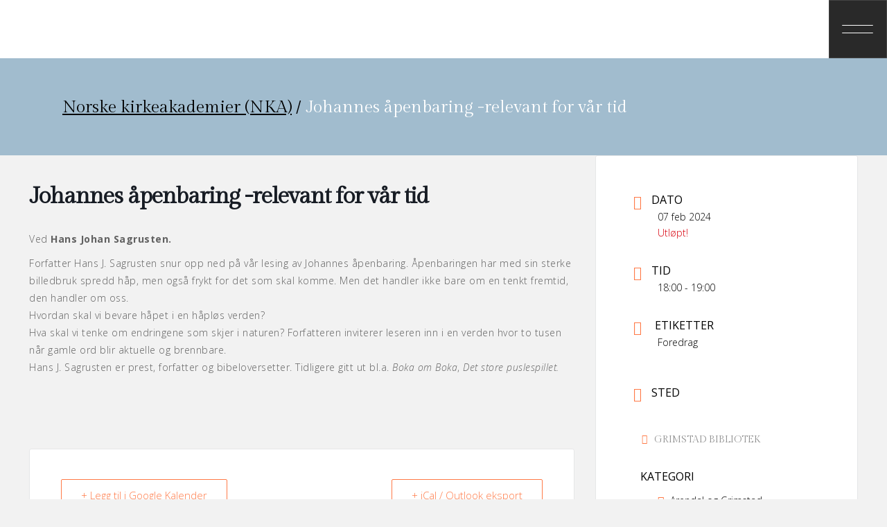

--- FILE ---
content_type: text/html; charset=UTF-8
request_url: https://kirkeakademiene.no/events/johannes-apenbaring-relevant-for-var-tid/
body_size: 20910
content:
<!DOCTYPE html>
<html lang="nb-NO">
<head>
	<meta charset="UTF-8"/>
	
	<link rel="profile" href="http://gmpg.org/xfn/11"/>
		
				<meta name=viewport content="width=device-width,initial-scale=1,user-scalable=no">
					
						
				
	<style>:root,::before,::after{--mec-heading-font-family: 'Gilda Display';--mec-paragraph-font-family: 'Open Sans';--mec-color-skin: #ff7a47;--mec-color-skin-rgba-1: rgba(255,122,71,.25);--mec-color-skin-rgba-2: rgba(255,122,71,.5);--mec-color-skin-rgba-3: rgba(255,122,71,.75);--mec-color-skin-rgba-4: rgba(255,122,71,.11);--mec-container-normal-width: 1196px;--mec-container-large-width: 1690px;--mec-fes-main-color: #40d9f1;--mec-fes-main-color-rgba-1: rgba(64, 217, 241, 0.12);--mec-fes-main-color-rgba-2: rgba(64, 217, 241, 0.23);--mec-fes-main-color-rgba-3: rgba(64, 217, 241, 0.03);--mec-fes-main-color-rgba-4: rgba(64, 217, 241, 0.3);--mec-fes-main-color-rgba-5: rgb(64 217 241 / 7%);--mec-fes-main-color-rgba-6: rgba(64, 217, 241, 0.2);--mec-fluent-main-color: #ade7ff;--mec-fluent-main-color-rgba-1: rgba(173, 231, 255, 0.3);--mec-fluent-main-color-rgba-2: rgba(173, 231, 255, 0.8);--mec-fluent-main-color-rgba-3: rgba(173, 231, 255, 0.1);--mec-fluent-main-color-rgba-4: rgba(173, 231, 255, 0.2);--mec-fluent-main-color-rgba-5: rgba(173, 231, 255, 0.7);--mec-fluent-main-color-rgba-6: rgba(173, 231, 255, 0.7);--mec-fluent-bold-color: #00acf8;--mec-fluent-bg-hover-color: #ebf9ff;--mec-fluent-bg-color: #f5f7f8;--mec-fluent-second-bg-color: #d6eef9;}.mec-wrap, .mec-wrap div:not([class^="elementor-"]), .lity-container, .mec-wrap h1, .mec-wrap h2, .mec-wrap h3, .mec-wrap h4, .mec-wrap h5, .mec-wrap h6, .entry-content .mec-wrap h1, .entry-content .mec-wrap h2, .entry-content .mec-wrap h3, .entry-content .mec-wrap h4, .entry-content .mec-wrap h5, .entry-content .mec-wrap h6, .mec-wrap .mec-totalcal-box input[type="submit"], .mec-wrap .mec-totalcal-box .mec-totalcal-view span, .mec-agenda-event-title a, .lity-content .mec-events-meta-group-booking select, .lity-content .mec-book-ticket-variation h5, .lity-content .mec-events-meta-group-booking input[type="number"], .lity-content .mec-events-meta-group-booking input[type="text"], .lity-content .mec-events-meta-group-booking input[type="email"],.mec-organizer-item a, .mec-single-event .mec-events-meta-group-booking ul.mec-book-tickets-container li.mec-book-ticket-container label{ font-family: "Montserrat", -apple-system, BlinkMacSystemFont, "Segoe UI", Roboto, sans-serif;}.mec-event-content p, .mec-search-bar-result .mec-event-detail{ font-family: Roboto, sans-serif;} .mec-wrap .mec-totalcal-box input, .mec-wrap .mec-totalcal-box select, .mec-checkboxes-search .mec-searchbar-category-wrap, .mec-wrap .mec-totalcal-box .mec-totalcal-view span{ font-family: "Roboto", Helvetica, Arial, sans-serif; }.mec-event-grid-modern .event-grid-modern-head .mec-event-day, .mec-event-list-minimal .mec-time-details, .mec-event-list-minimal .mec-event-detail, .mec-event-list-modern .mec-event-detail, .mec-event-grid-minimal .mec-time-details, .mec-event-grid-minimal .mec-event-detail, .mec-event-grid-simple .mec-event-detail, .mec-event-cover-modern .mec-event-place, .mec-event-cover-clean .mec-event-place, .mec-calendar .mec-event-article .mec-localtime-details div, .mec-calendar .mec-event-article .mec-event-detail, .mec-calendar.mec-calendar-daily .mec-calendar-d-top h2, .mec-calendar.mec-calendar-daily .mec-calendar-d-top h3, .mec-toggle-item-col .mec-event-day, .mec-weather-summary-temp{ font-family: "Roboto", sans-serif; } .mec-fes-form, .mec-fes-list, .mec-fes-form input, .mec-event-date .mec-tooltip .box, .mec-event-status .mec-tooltip .box, .ui-datepicker.ui-widget, .mec-fes-form button[type="submit"].mec-fes-sub-button, .mec-wrap .mec-timeline-events-container p, .mec-wrap .mec-timeline-events-container h4, .mec-wrap .mec-timeline-events-container div, .mec-wrap .mec-timeline-events-container a, .mec-wrap .mec-timeline-events-container span{ font-family: -apple-system, BlinkMacSystemFont, "Segoe UI", Roboto, sans-serif !important; }</style><title>Johannes åpenbaring -relevant for vår tid &#8211; Norske kirkeakademier (NKA)</title>
<meta name='robots' content='max-image-preview:large' />
	<style>img:is([sizes="auto" i], [sizes^="auto," i]) { contain-intrinsic-size: 3000px 1500px }</style>
	<link rel='dns-prefetch' href='//fonts.googleapis.com' />
<link rel="alternate" type="application/rss+xml" title="Norske kirkeakademier (NKA) &raquo; strøm" href="https://kirkeakademiene.no/feed/" />
<script type="text/javascript">
/* <![CDATA[ */
window._wpemojiSettings = {"baseUrl":"https:\/\/s.w.org\/images\/core\/emoji\/16.0.1\/72x72\/","ext":".png","svgUrl":"https:\/\/s.w.org\/images\/core\/emoji\/16.0.1\/svg\/","svgExt":".svg","source":{"concatemoji":"https:\/\/kirkeakademiene.no\/wp-includes\/js\/wp-emoji-release.min.js?ver=6.8.3"}};
/*! This file is auto-generated */
!function(s,n){var o,i,e;function c(e){try{var t={supportTests:e,timestamp:(new Date).valueOf()};sessionStorage.setItem(o,JSON.stringify(t))}catch(e){}}function p(e,t,n){e.clearRect(0,0,e.canvas.width,e.canvas.height),e.fillText(t,0,0);var t=new Uint32Array(e.getImageData(0,0,e.canvas.width,e.canvas.height).data),a=(e.clearRect(0,0,e.canvas.width,e.canvas.height),e.fillText(n,0,0),new Uint32Array(e.getImageData(0,0,e.canvas.width,e.canvas.height).data));return t.every(function(e,t){return e===a[t]})}function u(e,t){e.clearRect(0,0,e.canvas.width,e.canvas.height),e.fillText(t,0,0);for(var n=e.getImageData(16,16,1,1),a=0;a<n.data.length;a++)if(0!==n.data[a])return!1;return!0}function f(e,t,n,a){switch(t){case"flag":return n(e,"\ud83c\udff3\ufe0f\u200d\u26a7\ufe0f","\ud83c\udff3\ufe0f\u200b\u26a7\ufe0f")?!1:!n(e,"\ud83c\udde8\ud83c\uddf6","\ud83c\udde8\u200b\ud83c\uddf6")&&!n(e,"\ud83c\udff4\udb40\udc67\udb40\udc62\udb40\udc65\udb40\udc6e\udb40\udc67\udb40\udc7f","\ud83c\udff4\u200b\udb40\udc67\u200b\udb40\udc62\u200b\udb40\udc65\u200b\udb40\udc6e\u200b\udb40\udc67\u200b\udb40\udc7f");case"emoji":return!a(e,"\ud83e\udedf")}return!1}function g(e,t,n,a){var r="undefined"!=typeof WorkerGlobalScope&&self instanceof WorkerGlobalScope?new OffscreenCanvas(300,150):s.createElement("canvas"),o=r.getContext("2d",{willReadFrequently:!0}),i=(o.textBaseline="top",o.font="600 32px Arial",{});return e.forEach(function(e){i[e]=t(o,e,n,a)}),i}function t(e){var t=s.createElement("script");t.src=e,t.defer=!0,s.head.appendChild(t)}"undefined"!=typeof Promise&&(o="wpEmojiSettingsSupports",i=["flag","emoji"],n.supports={everything:!0,everythingExceptFlag:!0},e=new Promise(function(e){s.addEventListener("DOMContentLoaded",e,{once:!0})}),new Promise(function(t){var n=function(){try{var e=JSON.parse(sessionStorage.getItem(o));if("object"==typeof e&&"number"==typeof e.timestamp&&(new Date).valueOf()<e.timestamp+604800&&"object"==typeof e.supportTests)return e.supportTests}catch(e){}return null}();if(!n){if("undefined"!=typeof Worker&&"undefined"!=typeof OffscreenCanvas&&"undefined"!=typeof URL&&URL.createObjectURL&&"undefined"!=typeof Blob)try{var e="postMessage("+g.toString()+"("+[JSON.stringify(i),f.toString(),p.toString(),u.toString()].join(",")+"));",a=new Blob([e],{type:"text/javascript"}),r=new Worker(URL.createObjectURL(a),{name:"wpTestEmojiSupports"});return void(r.onmessage=function(e){c(n=e.data),r.terminate(),t(n)})}catch(e){}c(n=g(i,f,p,u))}t(n)}).then(function(e){for(var t in e)n.supports[t]=e[t],n.supports.everything=n.supports.everything&&n.supports[t],"flag"!==t&&(n.supports.everythingExceptFlag=n.supports.everythingExceptFlag&&n.supports[t]);n.supports.everythingExceptFlag=n.supports.everythingExceptFlag&&!n.supports.flag,n.DOMReady=!1,n.readyCallback=function(){n.DOMReady=!0}}).then(function(){return e}).then(function(){var e;n.supports.everything||(n.readyCallback(),(e=n.source||{}).concatemoji?t(e.concatemoji):e.wpemoji&&e.twemoji&&(t(e.twemoji),t(e.wpemoji)))}))}((window,document),window._wpemojiSettings);
/* ]]> */
</script>

<link rel='stylesheet' id='mec-select2-style-css' href='https://kirkeakademiene.no/wp-content/plugins/modern-events-calendar/assets/packages/select2/select2.min.css?ver=7.13.0' type='text/css' media='all' />
<link rel='stylesheet' id='mec-font-icons-css' href='https://kirkeakademiene.no/wp-content/plugins/modern-events-calendar/assets/css/iconfonts.css?ver=7.13.0' type='text/css' media='all' />
<link rel='stylesheet' id='mec-frontend-style-css' href='https://kirkeakademiene.no/wp-content/plugins/modern-events-calendar/assets/css/frontend.min.css?ver=7.13.0' type='text/css' media='all' />
<link rel='stylesheet' id='mec-tooltip-style-css' href='https://kirkeakademiene.no/wp-content/plugins/modern-events-calendar/assets/packages/tooltip/tooltip.css?ver=7.13.0' type='text/css' media='all' />
<link rel='stylesheet' id='mec-tooltip-shadow-style-css' href='https://kirkeakademiene.no/wp-content/plugins/modern-events-calendar/assets/packages/tooltip/tooltipster-sideTip-shadow.min.css?ver=7.13.0' type='text/css' media='all' />
<link rel='stylesheet' id='featherlight-css' href='https://kirkeakademiene.no/wp-content/plugins/modern-events-calendar/assets/packages/featherlight/featherlight.css?ver=7.13.0' type='text/css' media='all' />
<link rel='stylesheet' id='mec-custom-google-font-css' href='https://fonts.googleapis.com/css?family=Gilda+Display%3Aregular%2C+%7COpen+Sans%3Aregular%2C+regular%2C+regular%2C+regular%2C+regular%2C+regular%2C+regular%2C+regular%2C+regular%2C+regular%2C+&#038;subset=latin%2Clatin-ext&#038;ver=7.13.0' type='text/css' media='all' />
<link rel='stylesheet' id='mec-lity-style-css' href='https://kirkeakademiene.no/wp-content/plugins/modern-events-calendar/assets/packages/lity/lity.min.css?ver=7.13.0' type='text/css' media='all' />
<link rel='stylesheet' id='mec-general-calendar-style-css' href='https://kirkeakademiene.no/wp-content/plugins/modern-events-calendar/assets/css/mec-general-calendar.css?ver=7.13.0' type='text/css' media='all' />
<style id='wp-emoji-styles-inline-css' type='text/css'>

	img.wp-smiley, img.emoji {
		display: inline !important;
		border: none !important;
		box-shadow: none !important;
		height: 1em !important;
		width: 1em !important;
		margin: 0 0.07em !important;
		vertical-align: -0.1em !important;
		background: none !important;
		padding: 0 !important;
	}
</style>
<link rel='stylesheet' id='wp-components-css' href='https://kirkeakademiene.no/wp-includes/css/dist/components/style.min.css?ver=6.8.3' type='text/css' media='all' />
<link rel='stylesheet' id='wp-preferences-css' href='https://kirkeakademiene.no/wp-includes/css/dist/preferences/style.min.css?ver=6.8.3' type='text/css' media='all' />
<link rel='stylesheet' id='wp-block-editor-css' href='https://kirkeakademiene.no/wp-includes/css/dist/block-editor/style.min.css?ver=6.8.3' type='text/css' media='all' />
<link rel='stylesheet' id='popup-maker-block-library-style-css' href='https://kirkeakademiene.no/wp-content/plugins/popup-maker/dist/packages/block-library-style.css?ver=dbea705cfafe089d65f1' type='text/css' media='all' />
<link rel='stylesheet' id='qi-addons-for-elementor-grid-style-css' href='https://kirkeakademiene.no/wp-content/plugins/qi-addons-for-elementor/assets/css/grid.min.css?ver=1.9.5' type='text/css' media='all' />
<link rel='stylesheet' id='qi-addons-for-elementor-helper-parts-style-css' href='https://kirkeakademiene.no/wp-content/plugins/qi-addons-for-elementor/assets/css/helper-parts.min.css?ver=1.9.5' type='text/css' media='all' />
<link rel='stylesheet' id='qi-addons-for-elementor-style-css' href='https://kirkeakademiene.no/wp-content/plugins/qi-addons-for-elementor/assets/css/main.min.css?ver=1.9.5' type='text/css' media='all' />
<link rel='stylesheet' id='stockholm-default-style-css' href='https://kirkeakademiene.no/wp-content/themes/stockholm/style.css?ver=6.8.3' type='text/css' media='all' />
<link rel='stylesheet' id='stockholm-child-style-css' href='https://kirkeakademiene.no/wp-content/themes/stockholm-child/style.css?ver=6.8.3' type='text/css' media='all' />
<link rel='stylesheet' id='mediaelement-css' href='https://kirkeakademiene.no/wp-includes/js/mediaelement/mediaelementplayer-legacy.min.css?ver=4.2.17' type='text/css' media='all' />
<link rel='stylesheet' id='wp-mediaelement-css' href='https://kirkeakademiene.no/wp-includes/js/mediaelement/wp-mediaelement.min.css?ver=6.8.3' type='text/css' media='all' />
<link rel='stylesheet' id='stockholm-font-awesome-css' href='https://kirkeakademiene.no/wp-content/themes/stockholm/framework/modules/icons/font-awesome/css/font-awesome.min.css?ver=6.8.3' type='text/css' media='all' />
<link rel='stylesheet' id='elegant-icons-css' href='https://kirkeakademiene.no/wp-content/themes/stockholm/framework/modules/icons/elegant-icons/style.min.css?ver=6.8.3' type='text/css' media='all' />
<link rel='stylesheet' id='linear-icons-css' href='https://kirkeakademiene.no/wp-content/themes/stockholm/framework/modules/icons/linear-icons/style.min.css?ver=6.8.3' type='text/css' media='all' />
<link rel='stylesheet' id='linea-icons-css' href='https://kirkeakademiene.no/wp-content/themes/stockholm/framework/modules/icons/linea-icons/style.min.css?ver=6.8.3' type='text/css' media='all' />
<link rel='stylesheet' id='ion-icons-css' href='https://kirkeakademiene.no/wp-content/themes/stockholm/framework/modules/icons/ion-icons/style.min.css?ver=6.8.3' type='text/css' media='all' />
<link rel='stylesheet' id='stockholm-stylesheet-css' href='https://kirkeakademiene.no/wp-content/themes/stockholm/css/stylesheet.min.css?ver=6.8.3' type='text/css' media='all' />
<link rel='stylesheet' id='stockholm-webkit-css' href='https://kirkeakademiene.no/wp-content/themes/stockholm/css/webkit_stylesheet.css?ver=6.8.3' type='text/css' media='all' />
<link rel='stylesheet' id='stockholm-style-dynamic-css' href='https://kirkeakademiene.no/wp-content/themes/stockholm/css/style_dynamic.css?ver=1700654121' type='text/css' media='all' />
<link rel='stylesheet' id='stockholm-responsive-css' href='https://kirkeakademiene.no/wp-content/themes/stockholm/css/responsive.min.css?ver=6.8.3' type='text/css' media='all' />
<link rel='stylesheet' id='stockholm-style-dynamic-responsive-css' href='https://kirkeakademiene.no/wp-content/themes/stockholm/css/style_dynamic_responsive.css?ver=1700654121' type='text/css' media='all' />
<style id='stockholm-style-dynamic-responsive-inline-css' type='text/css'>
.fs-menu-animation-underline nav.popup_menu>ul>li>a span:before, .menu-animation-underline nav.vertical_menu>ul>li>a .menu-text:before {
    bottom: 15px;
}

.footer_top .widget_nav_menu li.menu-item a {
    margin-bottom: 0px;
}

.q_icon_with_title .icon_text_holder .icon_title {
    margin: 0 0 8px;
}

.q_icon_with_title.center .icon_text_holder {
    margin: 20px 0 0;
}

.price_table_inner ul li.pricing_table_content {
    padding: 0 0 48px 0;
}

.price_table_inner ul li.table_title {
    padding: 60px 27px 0;
}

.price_table_inner ul li.prices {
    padding: 5px 27px 67px;
}

h4.icon_title {
    padding-left: 13px;
}


.qode_column.column4.qodef-footer-top-column-4 a.qbutton.small.qbutton_with_icon {
    margin-right: 5px;
}

.price_table_inner .price_button{
padding: 0 0 72px;
background-color: #E9E7E5;
}

.price_table_inner .price_button:hover{
background-color: #E9E7E5 !important;
}

.price_table_inner .price_button a{
color: #000;
border: 1px solid #000;
padding: 0 60px;
}

.elementor-button-content-wrapper .elementor-button-icon svg * {
stroke: currentColor;
}

.qbutton.qbutton_with_icon {
    display: flex;
    flex-direction: row-reverse;
}

.qbutton.small .button_icon{
    margin: 0 6px 0 0;
}

i.qodef-icon-linea-icon.icon-arrows-up {
    vertical-align: middle;
}

.qbutton{
line-height: 64px;
}

.cf7_custom_style_1 input.wpcf7-form-control.wpcf7-submit, .cf7_custom_style_1 input.wpcf7-form-control.wpcf7-submit:not([disabled]), .contact_form.cf7_custom_style_1 .qbutton{
    line-height: 64px;
}

.price_table_inner .price_button a{
transition: 0.3s ease;
}

.price_table_inner .price_button a:hover{
color: #fff;
background-color: #000;
}

.elementor-button-content-wrapper .elementor-button-icon svg *{
fill: currentColor;
}

.popup_menu.qode-popup-menu-svg-path .qode-popup-svg-holder svg rect{
fill: #292929;
}

.popup_menu.qode-popup-menu-svg-path .qode-popup-svg-holder svg line{
fill: none;
stroke: #fff;
transition: all 0.3s ease;
transform-origin: center center;
}

@media only screen and (min-width: 1001px){
.header_bottom{
padding: 0;
}

.side_menu_button>a{
padding: 0;
}
}

.popup_menu.qode-popup-menu-svg-path .qode-popup-svg-holder.qode-popup-svg-closer{
top: -41px;
left: 25px;
}

.popup_menu.qode-popup-menu-svg-path:hover .qode-popup-svg-holder.qode-popup-svg-opener svg line{
transform: scaleX(0.74);
}

@media only screen and (max-width: 770px) {
.header_inner_right{
    left: 57px;
    top: -5px;
}
}

@media only screen and (max-width: 1024px) and (min-width: 601px)
.qode_footer_adv_responsiveness.qode_footer_adv_responsiveness_1024.qode_footer_adv_responsiveness_two_columns .footer_top .four_columns .column1, .qode_footer_adv_responsiveness.qode_footer_adv_responsiveness_1024.qode_footer_adv_responsiveness_two_columns .footer_top .four_columns .column2 {
    margin: 0 0 35px;
}

@media only screen and (max-width: 770px) {
.fs-menu-animation-underline nav.popup_menu>ul>li>a span:before, .menu-animation-underline nav.vertical_menu>ul>li>a .menu-text:before {
    bottom: 7px;
}
}

@media only screen and (max-width: 600px){
.header_inner_right {
    left: 15px;
}
.logo_wrapper{
    left: 27%;
}
}


.touch .rev_slider {
    height: 100vh !important;
}

























</style>
<link rel='stylesheet' id='stockholm-google-fonts-css' href='https://fonts.googleapis.com/css?family=Raleway%3A100%2C100i%2C200%2C200i%2C300%2C300i%2C400%2C400i%2C500%2C500i%2C600%2C600i%2C700%2C700i%2C800%2C800i%2C900%2C900i%7CCrete+Round%3A100%2C100i%2C200%2C200i%2C300%2C300i%2C400%2C400i%2C500%2C500i%2C600%2C600i%2C700%2C700i%2C800%2C800i%2C900%2C900i%7COpen+Sans%3A100%2C100i%2C200%2C200i%2C300%2C300i%2C400%2C400i%2C500%2C500i%2C600%2C600i%2C700%2C700i%2C800%2C800i%2C900%2C900i%7CGilda+Display%3A100%2C100i%2C200%2C200i%2C300%2C300i%2C400%2C400i%2C500%2C500i%2C600%2C600i%2C700%2C700i%2C800%2C800i%2C900%2C900i%7COverpass%3A100%2C100i%2C200%2C200i%2C300%2C300i%2C400%2C400i%2C500%2C500i%2C600%2C600i%2C700%2C700i%2C800%2C800i%2C900%2C900i&#038;subset=latin%2Clatin-ext&#038;ver=1.0.0' type='text/css' media='all' />
<link rel='stylesheet' id='swiper-css' href='https://kirkeakademiene.no/wp-content/plugins/qi-addons-for-elementor/assets/plugins/swiper/8.4.5/swiper.min.css?ver=8.4.5' type='text/css' media='all' />
<script type="text/javascript" src="https://kirkeakademiene.no/wp-includes/js/jquery/jquery.min.js?ver=3.7.1" id="jquery-core-js"></script>
<script type="text/javascript" src="https://kirkeakademiene.no/wp-includes/js/jquery/jquery-migrate.min.js?ver=3.4.1" id="jquery-migrate-js"></script>
<script type="text/javascript" src="https://kirkeakademiene.no/wp-content/themes/stockholm/js/plugins/hammer.min.js?ver=1" id="hammer-js"></script>
<script type="text/javascript" src="https://kirkeakademiene.no/wp-content/themes/stockholm/js/plugins/virtual-scroll.min.js?ver=1" id="virtual-scroll-js"></script>
<link rel="https://api.w.org/" href="https://kirkeakademiene.no/wp-json/" /><link rel="alternate" title="JSON" type="application/json" href="https://kirkeakademiene.no/wp-json/wp/v2/mec-events/10533" /><link rel="EditURI" type="application/rsd+xml" title="RSD" href="https://kirkeakademiene.no/xmlrpc.php?rsd" />
<meta name="generator" content="WordPress 6.8.3" />
<link rel="canonical" href="https://kirkeakademiene.no/events/johannes-apenbaring-relevant-for-var-tid/" />
<link rel='shortlink' href='https://kirkeakademiene.no/?p=10533' />
<link rel="alternate" title="oEmbed (JSON)" type="application/json+oembed" href="https://kirkeakademiene.no/wp-json/oembed/1.0/embed?url=https%3A%2F%2Fkirkeakademiene.no%2Fevents%2Fjohannes-apenbaring-relevant-for-var-tid%2F" />
<link rel="alternate" title="oEmbed (XML)" type="text/xml+oembed" href="https://kirkeakademiene.no/wp-json/oembed/1.0/embed?url=https%3A%2F%2Fkirkeakademiene.no%2Fevents%2Fjohannes-apenbaring-relevant-for-var-tid%2F&#038;format=xml" />
<meta name="generator" content="Elementor 3.32.5; features: additional_custom_breakpoints; settings: css_print_method-external, google_font-enabled, font_display-auto">
			<style>
				.e-con.e-parent:nth-of-type(n+4):not(.e-lazyloaded):not(.e-no-lazyload),
				.e-con.e-parent:nth-of-type(n+4):not(.e-lazyloaded):not(.e-no-lazyload) * {
					background-image: none !important;
				}
				@media screen and (max-height: 1024px) {
					.e-con.e-parent:nth-of-type(n+3):not(.e-lazyloaded):not(.e-no-lazyload),
					.e-con.e-parent:nth-of-type(n+3):not(.e-lazyloaded):not(.e-no-lazyload) * {
						background-image: none !important;
					}
				}
				@media screen and (max-height: 640px) {
					.e-con.e-parent:nth-of-type(n+2):not(.e-lazyloaded):not(.e-no-lazyload),
					.e-con.e-parent:nth-of-type(n+2):not(.e-lazyloaded):not(.e-no-lazyload) * {
						background-image: none !important;
					}
				}
			</style>
			<link rel="icon" href="https://kirkeakademiene.no/wp-content/uploads/2021/06/cropped-NKA_LOGO_RGB-32x32.png" sizes="32x32" />
<link rel="icon" href="https://kirkeakademiene.no/wp-content/uploads/2021/06/cropped-NKA_LOGO_RGB-192x192.png" sizes="192x192" />
<link rel="apple-touch-icon" href="https://kirkeakademiene.no/wp-content/uploads/2021/06/cropped-NKA_LOGO_RGB-180x180.png" />
<meta name="msapplication-TileImage" content="https://kirkeakademiene.no/wp-content/uploads/2021/06/cropped-NKA_LOGO_RGB-270x270.png" />
		<style type="text/css" id="wp-custom-css">
			.mec-category {
  display: none;
}

.breadcrumb a, .breadcrumb span {
	line-height:35px
}

.mec-category {
  display: none;
}

.breadcrumb a, .breadcrumb span {
	line-height:35px
}

.home .mec-event-detail {
  display: none;
}

.mec-event-list-minimal .mec-event-article {
  padding: 12px 0px !important;
}

.page-id-10352 ul.mec-categories {
  padding: 0;
  margin: 5px 0 20px 0px;
}

.page-id-10352 .mec-category a {
  padding-left: 3px !important;
}

.page-id-10352 .mec-category a, .page-id-10352 .mec-event-loc-place {
  font-size: 14px !important;
}

.page-id-10352 .mec-categories-wrapper {
  padding-top: 5px;
}

@media only screen and (min-width: 961px) {
  .mec-fes-form .mec-fes-form-sdbr {
    width: 250px;
  }
}

.mec-fes-form, .mec-fes-form .html-active .switch-html, .mec-fes-form .mec-attendees-wrapper .mec-attendees-list .w-clearfix, .mec-fes-form .tmce-active .switch-tmce, .mec-fes-form .wp-editor-tabs .wp-switch-editor:active, .mec-fes-list {
  background: none;
}
.mec-fes-form .mec-meta-box-fields h4, .mec-fes-form .quicktags-toolbar, .mec-fes-form div.mce-toolbar-grp {
  background: var(--mec-fes-main-color-rgba-2);

}

.mec-fes-form .mec-meta-box-fields h4, .mec-fes-form .quicktags-toolbar, .mec-fes-form div.mce-toolbar-grp {
  background: #d4d4d4;
}

.mec-fes-form .mec-meta-box-fields h4, .mec-fes-form #mec_bfixed_form_field_types .button, .mec-fes-form #mec_bfixed_form_field_types .button:before, .mec-fes-form #mec_meta_box_tickets_form [id^=mec_ticket_row] .mec_add_price_date_button, .mec-fes-form #mec_reg_form_field_types .button, .mec-fes-form #mec_reg_form_field_types .button:before, .mec-fes-form .html-active .switch-html, .mec-fes-form .mec-attendees-wrapper .mec-attendees-list .mec-booking-attendees-tooltip:before, .mec-fes-form .mec-form-row .button:not(.wp-color-result), .mec-fes-form .mec-form-row .quicktags-toolbar input.button.button-small, .mec-fes-form .mec-meta-box-fields h4, .mec-fes-form .mec-meta-box-fields h4 label, .mec-fes-form .mec-title span.mec-dashicons, .mec-fes-form .tmce-active .switch-tmce, .mec-fes-form .wp-editor-tabs .wp-switch-editor:active, .mec-fes-form input[type=file], .mec-fes-list ul li a:hover {
	color:#000
}
.mec-fes-form .mec-meta-box-fields {
    border: none;
    box-shadow: none;
    border-radius: 0;
}

.mec-fes-form #mec-event-data input[type=date], .mec-fes-form #mec_bfixed_form_field_types .button, .mec-fes-form #mec_bfixed_form_fields input[type=checkbox], .mec-fes-form #mec_bfixed_form_fields input[type=radio], .mec-fes-form #mec_meta_box_tickets_form [id^=mec_ticket_row] .mec_add_price_date_button, .mec-fes-form #mec_reg_form_field_types .button, .mec-fes-form #mec_reg_form_fields input[type=checkbox], .mec-fes-form #mec_reg_form_fields input[type=radio], .mec-fes-form .mce-tinymce.mce-container.mce-panel, .mec-fes-form .mce-toolbar .mce-btn-group .mce-btn.mce-listbox, .mec-fes-form .mec-form-row .button:not(.wp-color-result), .mec-fes-form .mec-meta-box-fields, .mec-fes-form .quicktags-toolbar, .mec-fes-form .wp-editor-tabs .wp-switch-editor, .mec-fes-form div.mce-toolbar-grp, .mec-fes-form input[type=checkbox], .mec-fes-form input[type=email], .mec-fes-form input[type=number], .mec-fes-form input[type=password], .mec-fes-form input[type=radio], .mec-fes-form input[type=tel], .mec-fes-form input[type=text], .mec-fes-form input[type=url], .mec-fes-form select, .mec-fes-form textarea, .mec-fes-form ul#mec_bfixed_form_fields li, .mec-fes-form ul#mec_reg_form_fields li, .mec-fes-list ul li, .mec-fes-form #mec-event-data input[type=date], .mec-fes-form #mec_bfixed_form_field_types .button, .mec-fes-form #mec_bfixed_form_fields input[type=checkbox], .mec-fes-form #mec_bfixed_form_fields input[type=radio], .mec-fes-form #mec_meta_box_tickets_form [id^=mec_ticket_row] .mec_add_price_date_button, .mec-fes-form #mec_reg_form_field_types .button, .mec-fes-form #mec_reg_form_fields input[type=checkbox], .mec-fes-form #mec_reg_form_fields input[type=radio], .mec-fes-form .mce-tinymce.mce-container.mce-panel, .mec-fes-form .mce-toolbar .mce-btn-group .mce-btn.mce-listbox, .mec-fes-form .mec-form-row .button:not(.wp-color-result), .mec-fes-form .mec-meta-box-fields, .mec-fes-form .quicktags-toolbar, .mec-fes-form .wp-editor-tabs .wp-switch-editor, .mec-fes-form div.mce-toolbar-grp, .mec-fes-form input[type=checkbox], .mec-fes-form input[type=email], .mec-fes-form input[type=number], .mec-fes-form input[type=password], .mec-fes-form input[type=radio], .mec-fes-form input[type=tel], .mec-fes-form input[type=text], .mec-fes-form input[type=url], .mec-fes-form select, .mec-fes-form textarea, .mec-fes-form ul#mec_bfixed_form_fields li, .mec-fes-form ul#mec_reg_form_fields li, .mec-fes-list ul li {
    border-color: #000;
}

.mec-fes-form .mec-form-row .button:not(.wp-color-result), .mec-fes-list ul li {
    box-shadow: 0;
}

.mec-fes-form #mec_reg_form_field_types .button.red:hover, .mec-fes-form #mec_reg_form_field_types .button:hover, .mec-fes-form .mec-form-row .button:not(.wp-color-result):hover, .mec-fes-form .mec-form-row .quicktags-toolbar input.button.button-small:hover, .mec-fes-form button[type=submit].mec-fes-sub-button, .mec-fes-list ul li .mec-fes-event-export a:hover, .mec-fes-list ul li .mec-fes-event-view a:hover {
    background: #000;
    color: #fff;
    border-color: #000 !important;
}

.mec-fes-form-top-actions a, .mec-fes-list-top-actions a, .single-mec-events .pmpro_content_message a, .single-mec-events .pmpro_content_message a:link  {
background-color:#ff7a47
}

ul.mec-categories li.mec-category a {
    color: #000;
    text-align: left;
    font-size: 12px;
}

.mec-sl-folder {
	display:none !important
}

ul.mec-categories {
    padding: 0;
    margin: 5px 0 0;
}

ul.mec-categories li.mec-category {
	margin-top:5px
}

.mc4wp-form-fields input  {
  padding: 10px;
  border: 0;
  width: 240px;
}

.mc4wp-form-fields  input[type="submit"] {
	background-color: #FF7A47;
		color:#ffffff;
	width:120px;
	margin-top:5px
}		</style>
		</head>
<body class="wp-singular mec-events-template-default single single-mec-events postid-10533 wp-theme-stockholm wp-child-theme-stockholm-child mec-theme-stockholm stockholm-core-2.4.8 qodef-qi--no-touch qi-addons-for-elementor-1.9.5 select-child-theme-ver-1.1.2 select-theme-ver-9.14.3 fs-menu-animation-underline popup-menu-fade  qode_grid_1400 qode_footer_adv_responsiveness qode_footer_adv_responsiveness_1024 qode_footer_adv_responsiveness_two_columns qode_menu_ qode-mobile-logo-set elementor-default elementor-kit-474">
		<div class="wrapper">
		<div class="wrapper_inner">
						<a id='back_to_top' href='#'>
				<span class="fa-stack">
					<i class="qodef-icon-linea-icon icon-arrows-up " ></i>				</span>
			</a>
			<div class="popup_menu_holder_outer">
	<div class="popup_menu_holder">
		<div class="popup_menu_holder_inner">
			<nav class="popup_menu">
				<ul id="menu-hovedmeny" class=""><li id="popup-menu-item-1195" class="menu-item menu-item-type-post_type menu-item-object-page "><a href="https://kirkeakademiene.no/kirkeakademiene/" class=""><span>Kirkeakademiene</span></a></li>
<li id="popup-menu-item-8544" class="menu-item menu-item-type-post_type menu-item-object-page "><a href="https://kirkeakademiene.no/om-oss/" class=""><span>Om oss</span></a></li>
<li id="popup-menu-item-8406" class="menu-item menu-item-type-post_type menu-item-object-page "><a href="https://kirkeakademiene.no/brobyggerprisen/" class=""><span>Brobyggerprisen</span></a></li>
<li id="popup-menu-item-1194" class="menu-item menu-item-type-post_type menu-item-object-page "><a href="https://kirkeakademiene.no/for-medlemmer/" class=""><span>For medlemmer</span></a></li>
<li id="popup-menu-item-8322" class="smallermenu first menu-item menu-item-type-post_type menu-item-object-page "><a href="https://kirkeakademiene.no/kontakt/" class=""><span>Kontakt</span></a></li>
<li id="popup-menu-item-8317" class="smallermenu menu-item menu-item-type-post_type menu-item-object-page "><a href="https://kirkeakademiene.no/arkiv/" class=""><span>Arkiv</span></a></li>
<li id="popup-menu-item-8678" class="smallermenu menu-item menu-item-type-post_type menu-item-object-page "><a href="https://kirkeakademiene.no/about-norwegian-church-academies/" class=""><span>English</span></a></li>
<li id="popup-menu-item-983" class="smallermenu menu-item menu-item-type-post_type menu-item-object-page "><a href="https://kirkeakademiene.no/sok/" class=""><span>Søk</span></a></li>
</ul>			</nav>
		</div>
	</div>
</div>	<header class="page_header scrolled_not_transparent  regular">
				
		<div class="header_inner clearfix">
						
			<div class="header_top_bottom_holder">
								
				<div class="header_bottom clearfix" >
																			<div class="header_inner_left">
																								<div class="logo_wrapper">
									<div class="q_logo">
										<a href="https://kirkeakademiene.no/">
	<img class="normal" src="http://kirkeakademiene.no/wp-content/uploads/2021/08/logo-nka-2.png" alt="Logo"/>
<img class="light" src="http://kirkeakademiene.no/wp-content/uploads/2021/08/logo-nka-2.png" alt="Logo"/>
<img class="dark" src="http://kirkeakademiene.no/wp-content/uploads/2021/08/logo-nka-2.png" alt="Logo"/>
    <img class="mobile-logo" src="http://kirkeakademiene.no/wp-content/uploads/2021/08/logo-nka-2.png" alt="Logo"/>
	
	<img class="sticky" src="http://kirkeakademiene.no/wp-content/uploads/2021/08/logo-nka-2.png" alt="Logo"/>
	
				<img class="popup" src="http://kirkeakademiene.no/wp-content/uploads/2021/06/NKA_LOGO_hvit1-1.png" alt="Logo"/>
		</a>									</div>
																	</div>
																
                                							</div>
																																							<div class="header_inner_right">
										<div class="side_menu_button_wrapper right">
																																	<div class="side_menu_button">
																								    	<a href="javascript:void(0)" class="popup_menu normal qode-popup-menu-svg-path">
                    <span class="qode-popup-menu-opener-inner">
                <span class="qode-popup-svg-holder qode-popup-svg-opener">
                    <svg  x="0px" y="0px" height="84" width="84"
	 viewBox="0 0 83 83" style="enable-background:new 0 0 83 83;" xml:space="preserve">
<rect x="0" class="st0" width="83" height="83"/>
<line class="st1" x1="19" y1="36" x2="63" y2="36"/>
<line class="st1" x1="19" y1="47" x2="63" y2="47"/>
</svg>
                </span>
                <span class="qode-popup-svg-holder qode-popup-svg-closer">
                    <svg  x="100px" y="100px" height="35" width="35"
	 viewBox="0 0 35 35" style="enable-background:new 0 0 35 35;" xml:space="preserve">
<style type="text/css">
	.st0{fill:none;stroke:#FFFFFF;stroke-miterlimit:10;}
</style>
<line class="st0" x1="0.4" y1="0.4" x2="31.6" y2="31.6"/>
<line class="st0" x1="0.4" y1="31.6" x2="31.6" y2="0.4"/>
</svg>                </span>
            </span>
        	</a>
																							</div>
										</div>
									</div>
																                                                                    <nav class="main_menu drop_down   right">
                                                                            </nav>
                                																																							<nav class="mobile_menu">
	<ul id="menu-hovedmeny-1" class=""><li id="mobile-menu-item-1195" class="menu-item menu-item-type-post_type menu-item-object-page "><a href="https://kirkeakademiene.no/kirkeakademiene/" class=""><span>Kirkeakademiene</span></a><span class="mobile_arrow"><i class="fa fa-angle-right"></i><i class="fa fa-angle-down"></i></span></li>
<li id="mobile-menu-item-8544" class="menu-item menu-item-type-post_type menu-item-object-page "><a href="https://kirkeakademiene.no/om-oss/" class=""><span>Om oss</span></a><span class="mobile_arrow"><i class="fa fa-angle-right"></i><i class="fa fa-angle-down"></i></span></li>
<li id="mobile-menu-item-8406" class="menu-item menu-item-type-post_type menu-item-object-page "><a href="https://kirkeakademiene.no/brobyggerprisen/" class=""><span>Brobyggerprisen</span></a><span class="mobile_arrow"><i class="fa fa-angle-right"></i><i class="fa fa-angle-down"></i></span></li>
<li id="mobile-menu-item-1194" class="menu-item menu-item-type-post_type menu-item-object-page "><a href="https://kirkeakademiene.no/for-medlemmer/" class=""><span>For medlemmer</span></a><span class="mobile_arrow"><i class="fa fa-angle-right"></i><i class="fa fa-angle-down"></i></span></li>
<li id="mobile-menu-item-8322" class="smallermenu first menu-item menu-item-type-post_type menu-item-object-page "><a href="https://kirkeakademiene.no/kontakt/" class=""><span>Kontakt</span></a><span class="mobile_arrow"><i class="fa fa-angle-right"></i><i class="fa fa-angle-down"></i></span></li>
<li id="mobile-menu-item-8317" class="smallermenu menu-item menu-item-type-post_type menu-item-object-page "><a href="https://kirkeakademiene.no/arkiv/" class=""><span>Arkiv</span></a><span class="mobile_arrow"><i class="fa fa-angle-right"></i><i class="fa fa-angle-down"></i></span></li>
<li id="mobile-menu-item-8678" class="smallermenu menu-item menu-item-type-post_type menu-item-object-page "><a href="https://kirkeakademiene.no/about-norwegian-church-academies/" class=""><span>English</span></a><span class="mobile_arrow"><i class="fa fa-angle-right"></i><i class="fa fa-angle-down"></i></span></li>
<li id="mobile-menu-item-983" class="smallermenu menu-item menu-item-type-post_type menu-item-object-page "><a href="https://kirkeakademiene.no/sok/" class=""><span>Søk</span></a><span class="mobile_arrow"><i class="fa fa-angle-right"></i><i class="fa fa-angle-down"></i></span></li>
</ul></nav>								
													</div>
				</div>
			</div>
	</header>
			
			<div class="content content_top_margin_none">
								
				<div class="content_inner">
										
						<div class="title_outer title_without_animation"  data-height="140">
		<div class="title position_left breadcrumbs_title with_background_color with_title_text_bg_color" style="height:140px;;background-color:#a1bcce;">
									<div class="title_holder" style="height:140px;">

                                <div class="container">
                    <div class="container_inner clearfix">
                						<div class="title_subtitle_holder" >
															
																	<div class="breadcrumb"> <div class="breadcrumbs"><div class="breadcrumbs_inner"><a href="https://kirkeakademiene.no/">Norske kirkeakademier (NKA)</a><span class="delimiter">&nbsp;/&nbsp;</span><span class="current">Johannes åpenbaring -relevant for vår tid</span></div></div></div>
															</div>
							                                    </div>
                </div>
                			</div>
		</div>
	</div>
					
    <section id="main-content" class="mec-container">

        
        
            <div class="mec-wrap colorskin-custom clearfix " id="mec_skin_7518">

    		<article class="row mec-single-event 0">

		<!-- start breadcrumbs -->
				<!-- end breadcrumbs -->

		<div class="col-md-8">
            			<div class="mec-events-event-image">
                            </div>
                        			<div class="mec-event-content">
                                                        <h1 class="mec-single-title">Johannes åpenbaring -relevant for vår tid</h1>
                
				<div class="mec-single-event-description mec-events-content"><p>Ved <b>Hans Johan Sagrusten.<br />
</b></p>
<p class="p1">Forfatter Hans J. Sagrusten snur opp ned på vår lesing av Johannes åpenbaring. Åpenbaringen har med sin sterke billedbruk spredd håp, men også frykt for det som skal komme. Men det handler ikke bare om en tenkt fremtid, den handler om oss.<br />
Hvordan skal vi bevare håpet i en håpløs verden?<br />
Hva skal vi tenke om endringene som skjer i naturen? Forfatteren inviterer leseren inn i en verden hvor to tusen når gamle ord blir aktuelle og brennbare.<br />
Hans J. Sagrusten er prest, forfatter og bibeloversetter. Tidligere gitt ut bl.a. <i>Boka om Boka</i>, <i>Det store puslespillet.</i></p>
<p><b> </b></p>
</div>
                                			</div>

			
			<!-- Custom Data Fields -->
			
			<!-- FAQ -->
            
			<div class="mec-event-info-mobile"></div>

			<!-- Export Module -->
			<div class="mec-event-export-module mec-frontbox">
     <div class="mec-event-exporting">
        <div class="mec-export-details">
            <ul>
                <li><a class="mec-events-gcal mec-events-button mec-color mec-bg-color-hover mec-border-color" href="https://calendar.google.com/calendar/render?action=TEMPLATE&text=Johannes+%C3%A5penbaring+-relevant+for+v%C3%A5r+tid&dates=20240207T170000Z/20240207T180000Z&details=Ved+Hans+Johan+Sagrusten.%0D%0A%0D%0AForfatter+Hans+J.+Sagrusten+snur+opp+ned+p%C3%A5+v%C3%A5r+lesing+av+Johannes+%C3%A5penbaring.+%C3%85penbaringen+har+med+sin+sterke+billedbruk+spredd+h%C3%A5p%2C+men+ogs%C3%A5+frykt+for+det+som+skal+komme.+Men+det+handler+ikke+bare+om+en+tenkt+fremtid%2C+den+handler+om+oss.%0D%0AHvordan+skal+vi+bevare+h%C3%A5pet+i+en+h%C3%A5pl%C3%B8s+verden%3F%0D%0AHva+skal+vi+tenke+om+endringene+som+skjer+i+naturen%3F+Forfatteren+inviterer+leseren+inn+i+en+verden+hvor+to+tusen+n%C3%A5r+gamle+ord+blir+aktuelle+og+brennbare.%0D%0AHans+J.+Sagrusten+er+prest%2C+forfatter+og+bibeloversetter.+Tidligere+gitt+ut+bl.a.+Boka+om+Boka%2C+Det+store+puslespillet.%0D%0A%C2%A0&amp;location=" target="_blank">+ Legg til i Google Kalender</a></li>                <li><a class="mec-events-gcal mec-events-button mec-color mec-bg-color-hover mec-border-color" href="https://kirkeakademiene.no/?method=ical&#038;id=10533">+ iCal / Outlook eksport</a></li>            </ul>
        </div>
    </div>
</div>
			<!-- Countdown module -->
			
			<!-- Hourly Schedule -->
			
			
			<!-- Booking Module -->
			
			<!-- Tags -->
			<div class="mec-events-meta-group mec-events-meta-group-tags">
                			</div>

		</div>

					<div class="col-md-4">

				<div class="mec-event-info-desktop mec-event-meta mec-color-before mec-frontbox">
					        <div class="mec-single-event-date">
            <i class="mec-sl-calendar"></i>            <h3 class="mec-date">Dato</h3>
            <dl>
                                    <dd><abbr class="mec-events-abbr"><span class="mec-start-date-label">07 feb 2024</span></abbr></dd>
                            </dl>
            <dl><dd><span class="mec-holding-status mec-holding-status-expired">Utløpt!</span></dd></dl>        </div>
                            <div class="mec-single-event-time">
                <i class="mec-sl-clock"></i>                <h3 class="mec-time">Tid</h3>
                <i class="mec-time-comment"></i>
                <dl>
                                            <dd><abbr class="mec-events-abbr">18:00 - 19:00</abbr></dd>
                                    </dl>
            </div>
            
					<!-- Local Time Module -->
					
					
															
					
					        <div class="mec-single-event-label">
            <i class="mec-fa-bookmark-o"></i>            <h3 class="mec-cost">Etiketter</h3>
            <dl><dd style="color:">Foredrag</dd></dl>        </div>
        
					            <div class="mec-single-event-location">
            <i class="mec-sl-location-pin"></i>                <h3 class="mec-events-single-section-title mec-location">Sted</h3>
                                <dl>
                    <dd class="author fn org"><i class="mec-sl-location-pin"></i><h6>Grimstad bibliotek</h6></dd>
                    <dd class="location"><address class="mec-events-address"><span class="mec-address"></span></address></dd>
                                                                                                </dl>
            </div>
            
											<div class="mec-single-event-category">
							<i class="mec-sl-folder"></i>							<dt>Kategori</dt>
							<dl>
							<dd class="mec-events-event-categories">
                                <a href="https://kirkeakademiene.no/mec-category/arendal-og-grimstad-kirkeakademi/" class="mec-color-hover" rel="tag"><i class="mec-fa-angle-right"></i>Arendal og Grimstad kirkeakademi</a></dd>							</dl>
						</div>
																
					<!-- Sponsors Module -->
					
					<!-- Register Booking Button -->
					
				</div>

				
				<!-- Speakers Module -->
				
				<!-- Attendees List Module -->
				
				<!-- Next Previous Module -->
				
				<!-- Links Module -->
				<div class="mec-event-social mec-frontbox">
     <h3 class="mec-social-single mec-frontbox-title">Del arrangementet</h3>
     <div class="mec-event-sharing">
        <div class="mec-links-details">
            <ul>
                <li class="mec-event-social-icon"><a class="facebook" href="https://www.facebook.com/sharer/sharer.php?u=https%3A%2F%2Fkirkeakademiene.no%2Fevents%2Fjohannes-apenbaring-relevant-for-var-tid%2F" onclick="javascript:window.open(this.href, '', 'menubar=no,toolbar=no,resizable=yes,scrollbars=yes,height=500,width=600'); return false;" target="_blank" title="Del på Facebook"><i class="mec-fa-facebook"></i><span class="mec-social-title"></span></a></li><li class="mec-event-social-icon"><a class="twitter" href="https://twitter.com/share?url=https%3A%2F%2Fkirkeakademiene.no%2Fevents%2Fjohannes-apenbaring-relevant-for-var-tid%2F" onclick="javascript:window.open(this.href, '', 'menubar=no,toolbar=no,resizable=yes,scrollbars=yes,height=600,width=500'); return false;" target="_blank" title="Sosiale nettverk"><svg xmlns="http://www.w3.org/2000/svg" shape-rendering="geometricPrecision" text-rendering="geometricPrecision" image-rendering="optimizeQuality" fill-rule="evenodd" clip-rule="evenodd" viewBox="0 0 512 462.799"><path fill-rule="nonzero" d="M403.229 0h78.506L310.219 196.04 512 462.799H354.002L230.261 301.007 88.669 462.799h-78.56l183.455-209.683L0 0h161.999l111.856 147.88L403.229 0zm-27.556 415.805h43.505L138.363 44.527h-46.68l283.99 371.278z"/></svg><span class="mec-social-title"></span></a></li><li class="mec-event-social-icon"><a class="linkedin" href="https://www.linkedin.com/shareArticle?mini=true&url=https%3A%2F%2Fkirkeakademiene.no%2Fevents%2Fjohannes-apenbaring-relevant-for-var-tid%2F" onclick="javascript:window.open(this.href, '', 'menubar=no,toolbar=no,resizable=yes,scrollbars=yes,height=600,width=500'); return false;" target="_blank" title="LinkedIn"><i class="mec-fa-linkedin"></i><span class="mec-social-title"></span></a></li><li class="mec-event-social-icon"><a class="email" href="mailto:?subject=Johannes%20%C3%A5penbaring%20-relevant%20for%20v%C3%A5r%20tid&body=https%3A%2F%2Fkirkeakademiene.no%2Fevents%2Fjohannes-apenbaring-relevant-for-var-tid%2F" title="E-post"><i class="mec-fa-envelope"></i><span class="mec-social-title"></span></a></li>            </ul>
        </div>
    </div>
</div>
				<!-- Weather Module -->
				
				<!-- Google Maps Module -->
				<div class="mec-events-meta-group mec-events-meta-group-gmap">
									</div>

				<!-- QRCode Module -->
				<div class="mec-qrcode-details mec-frontbox">
    <img src="https://kirkeakademiene.no/wp-content/uploads/mec/qr_4c124eae284d14824073dbfd9899d5d9.png" width="120" height="120" alt="QR-kode" />
</div>
                <!-- Public Download Module -->
                
				<!-- Widgets -->
				
			</div>
			</article>

		
</div>
<script>
// Fix modal speaker in some themes
jQuery(".mec-speaker-avatar-dialog a, .mec-schedule-speakers a").on('click', function(e)
{
    e.preventDefault();
    lity(jQuery(this).attr('href'));

	return false;
});

jQuery(".mec-booking-button-register").on('click', function(e)
{
    if(jQuery(".mec-booking-button.mec-booking-data-lity").length>0){
        return false;
    }

    e.preventDefault();
    jQuery([document.documentElement, document.body]).animate({
        scrollTop: jQuery(jQuery(this).data('bookingform')).offset().top
    }, 300);

    jQuery([parent.document.documentElement, parent.document.body]).animate({
        scrollTop: jQuery(jQuery(this).data('bookingform')).offset().top
    }, 300);

    return false;
});

// Fix modal booking in some themes
jQuery(window).on('load', function()
{
    jQuery(".mec-booking-button.mec-booking-data-lity").on('click', function(e)
    {
        e.preventDefault();
        lity(jQuery(this).data('bookingform'));

		return false;
    });

    jQuery(".mec-booking-button-register").on('click', function(e)
    {
        if(jQuery(".mec-booking-button.mec-booking-data-lity").length>0){
            return false;
        }

        e.preventDefault();
        jQuery([document.documentElement, document.body]).animate({
            scrollTop: jQuery(jQuery(this).data('bookingform')).offset().top
        }, 300);

        jQuery([parent.document.documentElement, parent.document.body]).animate({
            scrollTop: jQuery(jQuery(this).data('bookingform')).offset().top
        }, 300);

        return false;
    });
});
</script>

                    </section>

    
</div>
</div>
	<footer class="qodef-page-footer ">
		<div class="footer_inner clearfix">
				<div class="footer_top_holder">
		<div class="footer_top ">
						<div class="container">
				<div class="container_inner">
																	<div class="four_columns clearfix">
								<div class="qode_column column1 qodef-footer-top-column-1">
									<div class="column_inner">
										<div id="media_image-2" class="widget widget_media_image"><img fetchpriority="high" width="571" height="117" src="https://kirkeakademiene.no/wp-content/uploads/2021/08/NKA_LOGO_hvit2.png" class="image wp-image-8627  attachment-full size-full" alt="" style="max-width: 100%; height: auto;" decoding="async" srcset="https://kirkeakademiene.no/wp-content/uploads/2021/08/NKA_LOGO_hvit2.png 571w, https://kirkeakademiene.no/wp-content/uploads/2021/08/NKA_LOGO_hvit2-300x61.png 300w" sizes="(max-width: 571px) 100vw, 571px" /></div><div id="text-8" class="widget widget_text">			<div class="textwidget"><p><a href="mailto:post@kirkeakademiene.no">post@kirkeakademiene.no</a></p>
<p><a href="https://www.facebook.com/kirkeakademiene" target="_blank" rel="noopener">Følg oss på Facebook</a></p>
</div>
		</div><div id="text-10" class="widget widget_text"><h4>Meld deg på vårt nyhetsbrev</h4>			<div class="textwidget"><script>(function() {
	window.mc4wp = window.mc4wp || {
		listeners: [],
		forms: {
			on: function(evt, cb) {
				window.mc4wp.listeners.push(
					{
						event   : evt,
						callback: cb
					}
				);
			}
		}
	}
})();
</script><!-- Mailchimp for WordPress v4.10.8 - https://wordpress.org/plugins/mailchimp-for-wp/ --><form id="mc4wp-form-1" class="mc4wp-form mc4wp-form-10390" method="post" data-id="10390" data-name="Web" ><div class="mc4wp-form-fields"><p>
		<input type="email" name="EMAIL" placeholder="Din e-postadresse" required />

</p>

<p>
	<input type="submit" value="Registrer" />
</p></div><label style="display: none !important;">La dette feltet stå tomt om du er en person: <input type="text" name="_mc4wp_honeypot" value="" tabindex="-1" autocomplete="off" /></label><input type="hidden" name="_mc4wp_timestamp" value="1769187530" /><input type="hidden" name="_mc4wp_form_id" value="10390" /><input type="hidden" name="_mc4wp_form_element_id" value="mc4wp-form-1" /><div class="mc4wp-response"></div></form><!-- / Mailchimp for WordPress Plugin -->
</div>
		</div>									</div>
								</div>
								<div class="qode_column column2 qodef-footer-top-column-2">
									<div class="column_inner">
										<div id="text-2" class="widget widget_text">			<div class="textwidget"><h4><a href="https://kirkeakademiene.no/om-oss/">OM OSS</a></h4>
</div>
		</div><div id="nav_menu-3" class="widget widget_nav_menu"><div class="menu-footer-1-container"><ul id="menu-footer-1" class="menu"><li id="menu-item-8535" class="menu-item menu-item-type-post_type menu-item-object-page menu-item-8535"><a href="https://kirkeakademiene.no/kontakt/">Kontakt</a></li>
<li id="menu-item-648" class="menu-item menu-item-type-custom menu-item-object-custom menu-item-648"><a href="http://kirkeakademiene.no/om-oss/">Vår historie</a></li>
<li id="menu-item-649" class="menu-item menu-item-type-custom menu-item-object-custom menu-item-649"><a href="http://kirkeakademiene.no/om-oss/#internasjonalt">Internasjonalt</a></li>
<li id="menu-item-8536" class="menu-item menu-item-type-post_type menu-item-object-page menu-item-8536"><a href="https://kirkeakademiene.no/kirkeakademiene/">Medlemsakademier</a></li>
<li id="menu-item-9193" class="menu-item menu-item-type-post_type menu-item-object-page menu-item-9193"><a href="https://kirkeakademiene.no/soke-medlemsskap/">Søke medlemsskap?</a></li>
<li id="menu-item-9194" class="menu-item menu-item-type-post_type menu-item-object-page menu-item-privacy-policy menu-item-9194"><a rel="privacy-policy" href="https://kirkeakademiene.no/personvern/">Personvern</a></li>
</ul></div></div>									</div>
								</div>
								<div class="qode_column column3 qodef-footer-top-column-3">
									<div class="column_inner">
										<div id="text-3" class="widget widget_text">			<div class="textwidget"><h4><a href="https://kirkeakademiene.no/om-oss/#prosjekter">PROSJEKTER</a></h4>
</div>
		</div><div id="nav_menu-2" class="widget widget_nav_menu"><div class="menu-footer-2-container"><ul id="menu-footer-2" class="menu"><li id="menu-item-653" class="menu-item menu-item-type-custom menu-item-object-custom menu-item-653"><a href="http://kirkeakademiene.no/brobyggerprisen/">Brobyggerprisen</a></li>
<li id="menu-item-654" class="menu-item menu-item-type-custom menu-item-object-custom menu-item-654"><a href="http://kirkeakademiene.no/faith-in-film/">Faith in film</a></li>
<li id="menu-item-655" class="menu-item menu-item-type-custom menu-item-object-custom menu-item-655"><a href="http://kirkeakademiene.no/kirkeuka-for-fred/">Kirkeuka for fred</a></li>
<li id="menu-item-656" class="menu-item menu-item-type-custom menu-item-object-custom menu-item-656"><a href="http://kirkeakademiene.no/svovelprekener/">Svovelprekner</a></li>
<li id="menu-item-657" class="menu-item menu-item-type-custom menu-item-object-custom menu-item-657"><a href="http://kirkeakademiene.no/filmseminaret-den-andres-ansikt/">Den andres ansikt</a></li>
<li id="menu-item-658" class="menu-item menu-item-type-custom menu-item-object-custom menu-item-658"><a href="http://kirkeakademiene.no/samarbeid/">Andre samarbeid</a></li>
</ul></div></div>									</div>
								</div>
								<div class="qode_column column4 qodef-footer-top-column-4">
									<div class="column_inner">
										<div id="text-6" class="widget widget_text">			<div class="textwidget"><p><a href="https://kirkeakademiene.no/arkiv/">NYHETER</a></p>
</div>
		</div>
		<div id="recent-posts-3" class="widget widget_recent_entries">
		<h4>Siste post:</h4>
		<ul>
											<li>
					<a href="https://kirkeakademiene.no/11704-2/">Faith in Film-prisen</a>
									</li>
					</ul>

		</div><div id="text-9" class="widget widget_text">			<div class="textwidget"><p><a href="https://kirkeakademiene.no/for-medlemmer/">For medlemmer</a></p>
</div>
		</div>									</div>
								</div>
							</div>
																</div>
			</div>
				</div>
	</div>
					</div>
	</footer>
</div>
</div>
<script type="speculationrules">
{"prefetch":[{"source":"document","where":{"and":[{"href_matches":"\/*"},{"not":{"href_matches":["\/wp-*.php","\/wp-admin\/*","\/wp-content\/uploads\/*","\/wp-content\/*","\/wp-content\/plugins\/*","\/wp-content\/themes\/stockholm-child\/*","\/wp-content\/themes\/stockholm\/*","\/*\\?(.+)"]}},{"not":{"selector_matches":"a[rel~=\"nofollow\"]"}},{"not":{"selector_matches":".no-prefetch, .no-prefetch a"}}]},"eagerness":"conservative"}]}
</script>
<script>(function() {function maybePrefixUrlField () {
  const value = this.value.trim()
  if (value !== '' && value.indexOf('http') !== 0) {
    this.value = 'http://' + value
  }
}

const urlFields = document.querySelectorAll('.mc4wp-form input[type="url"]')
for (let j = 0; j < urlFields.length; j++) {
  urlFields[j].addEventListener('blur', maybePrefixUrlField)
}
})();</script><script>
  jQuery(document).ready(function(){

// Select and loop the container element of the elements you want to equalise
 
  if((window.innerWidth > 767)){
  // Cache the highest
  var highestBox = 0;
  
  // Select and loop the elements you want to equalise
  jQuery('.eqcolumn').each(function(){
    
    // If this box is higher than the cached highest then store it
    if(  jQuery(this).height() > highestBox) {
      highestBox =   jQuery(this).height(); 
    }
  
  });  
        
  // Set the height of all those children to whichever was highest 
  jQuery('.eqcolumn').height(highestBox);
                
  }

});
</script>
			<script>
				const lazyloadRunObserver = () => {
					const lazyloadBackgrounds = document.querySelectorAll( `.e-con.e-parent:not(.e-lazyloaded)` );
					const lazyloadBackgroundObserver = new IntersectionObserver( ( entries ) => {
						entries.forEach( ( entry ) => {
							if ( entry.isIntersecting ) {
								let lazyloadBackground = entry.target;
								if( lazyloadBackground ) {
									lazyloadBackground.classList.add( 'e-lazyloaded' );
								}
								lazyloadBackgroundObserver.unobserve( entry.target );
							}
						});
					}, { rootMargin: '200px 0px 200px 0px' } );
					lazyloadBackgrounds.forEach( ( lazyloadBackground ) => {
						lazyloadBackgroundObserver.observe( lazyloadBackground );
					} );
				};
				const events = [
					'DOMContentLoaded',
					'elementor/lazyload/observe',
				];
				events.forEach( ( event ) => {
					document.addEventListener( event, lazyloadRunObserver );
				} );
			</script>
			<script type="text/javascript" src="https://kirkeakademiene.no/wp-includes/js/jquery/ui/core.min.js?ver=1.13.3" id="jquery-ui-core-js"></script>
<script type="text/javascript" src="https://kirkeakademiene.no/wp-includes/js/jquery/ui/datepicker.min.js?ver=1.13.3" id="jquery-ui-datepicker-js"></script>
<script type="text/javascript" id="jquery-ui-datepicker-js-after">
/* <![CDATA[ */
jQuery(function(jQuery){jQuery.datepicker.setDefaults({"closeText":"Lukk","currentText":"I dag","monthNames":["januar","februar","mars","april","mai","juni","juli","august","september","oktober","november","desember"],"monthNamesShort":["jan","feb","mar","apr","mai","jun","jul","aug","sep","okt","nov","des"],"nextText":"Neste","prevText":"Forrige","dayNames":["s\u00f8ndag","mandag","tirsdag","onsdag","torsdag","fredag","l\u00f8rdag"],"dayNamesShort":["s\u00f8n","man","tir","ons","tor","fre","l\u00f8r"],"dayNamesMin":["S","M","T","O","T","F","L"],"dateFormat":"d. MM yy","firstDay":1,"isRTL":false});});
/* ]]> */
</script>
<script type="text/javascript" src="https://kirkeakademiene.no/wp-content/plugins/modern-events-calendar/assets/js/jquery.typewatch.js?ver=7.13.0" id="mec-typekit-script-js"></script>
<script type="text/javascript" src="https://kirkeakademiene.no/wp-content/plugins/modern-events-calendar/assets/packages/featherlight/featherlight.js?ver=7.13.0" id="featherlight-js"></script>
<script type="text/javascript" src="https://kirkeakademiene.no/wp-content/plugins/modern-events-calendar/assets/packages/select2/select2.full.min.js?ver=7.13.0" id="mec-select2-script-js"></script>
<script type="text/javascript" src="https://kirkeakademiene.no/wp-content/plugins/modern-events-calendar/assets/js/mec-general-calendar.js?ver=7.13.0" id="mec-general-calendar-script-js"></script>
<script type="text/javascript" src="https://kirkeakademiene.no/wp-content/plugins/modern-events-calendar/assets/packages/tooltip/tooltip.js?ver=7.13.0" id="mec-tooltip-script-js"></script>
<script type="text/javascript" id="mec-frontend-script-js-extra">
/* <![CDATA[ */
var mecdata = {"day":"dag","days":"dager","hour":"time","hours":"timer","minute":"minutt","minutes":"minutter","second":"sekund","seconds":"sekunder","next":"Neste","prev":"Forrige","elementor_edit_mode":"no","recapcha_key":"","ajax_url":"https:\/\/kirkeakademiene.no\/wp-admin\/admin-ajax.php","fes_nonce":"c2f932d793","fes_thankyou_page_time":"2000","fes_upload_nonce":"2b81d395cd","current_year":"2026","current_month":"01","datepicker_format":"dd.mm.yy&d.m.Y"};
var mecdata = {"day":"dag","days":"dager","hour":"time","hours":"timer","minute":"minutt","minutes":"minutter","second":"sekund","seconds":"sekunder","next":"Neste","prev":"Forrige","elementor_edit_mode":"no","recapcha_key":"","ajax_url":"https:\/\/kirkeakademiene.no\/wp-admin\/admin-ajax.php","fes_nonce":"c2f932d793","fes_thankyou_page_time":"2000","fes_upload_nonce":"2b81d395cd","current_year":"2026","current_month":"01","datepicker_format":"dd.mm.yy&d.m.Y"};
/* ]]> */
</script>
<script type="text/javascript" src="https://kirkeakademiene.no/wp-content/plugins/modern-events-calendar/assets/js/frontend.js?ver=7.13.0" id="mec-frontend-script-js"></script>
<script type="text/javascript" src="https://kirkeakademiene.no/wp-content/plugins/modern-events-calendar/assets/js/events.js?ver=7.13.0" id="mec-events-script-js"></script>
<script type="text/javascript" src="https://kirkeakademiene.no/wp-content/plugins/modern-events-calendar/assets/packages/lity/lity.min.js?ver=7.13.0" id="mec-lity-script-js"></script>
<script type="text/javascript" src="https://kirkeakademiene.no/wp-content/plugins/modern-events-calendar/assets/packages/colorbrightness/colorbrightness.min.js?ver=7.13.0" id="mec-colorbrightness-script-js"></script>
<script type="text/javascript" src="https://kirkeakademiene.no/wp-content/plugins/modern-events-calendar/assets/packages/owl-carousel/owl.carousel.min.js?ver=7.13.0" id="mec-owl-carousel-script-js"></script>
<script type="text/javascript" id="qi-addons-for-elementor-script-js-extra">
/* <![CDATA[ */
var qodefQiAddonsGlobal = {"vars":{"adminBarHeight":0,"iconArrowLeft":"<svg  xmlns=\"http:\/\/www.w3.org\/2000\/svg\" x=\"0px\" y=\"0px\" viewBox=\"0 0 34.2 32.3\" xml:space=\"preserve\" style=\"stroke-width: 2;\"><line x1=\"0.5\" y1=\"16\" x2=\"33.5\" y2=\"16\"\/><line x1=\"0.3\" y1=\"16.5\" x2=\"16.2\" y2=\"0.7\"\/><line x1=\"0\" y1=\"15.4\" x2=\"16.2\" y2=\"31.6\"\/><\/svg>","iconArrowRight":"<svg  xmlns=\"http:\/\/www.w3.org\/2000\/svg\" x=\"0px\" y=\"0px\" viewBox=\"0 0 34.2 32.3\" xml:space=\"preserve\" style=\"stroke-width: 2;\"><line x1=\"0\" y1=\"16\" x2=\"33\" y2=\"16\"\/><line x1=\"17.3\" y1=\"0.7\" x2=\"33.2\" y2=\"16.5\"\/><line x1=\"17.3\" y1=\"31.6\" x2=\"33.5\" y2=\"15.4\"\/><\/svg>","iconClose":"<svg  xmlns=\"http:\/\/www.w3.org\/2000\/svg\" x=\"0px\" y=\"0px\" viewBox=\"0 0 9.1 9.1\" xml:space=\"preserve\"><g><path d=\"M8.5,0L9,0.6L5.1,4.5L9,8.5L8.5,9L4.5,5.1L0.6,9L0,8.5L4,4.5L0,0.6L0.6,0L4.5,4L8.5,0z\"\/><\/g><\/svg>"}};
/* ]]> */
</script>
<script type="text/javascript" src="https://kirkeakademiene.no/wp-content/plugins/qi-addons-for-elementor/assets/js/main.min.js?ver=1.9.5" id="qi-addons-for-elementor-script-js"></script>
<script type="text/javascript" src="https://kirkeakademiene.no/wp-includes/js/jquery/ui/accordion.min.js?ver=1.13.3" id="jquery-ui-accordion-js"></script>
<script type="text/javascript" src="https://kirkeakademiene.no/wp-includes/js/jquery/ui/effect.min.js?ver=1.13.3" id="jquery-effects-core-js"></script>
<script type="text/javascript" src="https://kirkeakademiene.no/wp-includes/js/jquery/ui/effect-fade.min.js?ver=1.13.3" id="jquery-effects-fade-js"></script>
<script type="text/javascript" src="https://kirkeakademiene.no/wp-includes/js/jquery/ui/effect-size.min.js?ver=1.13.3" id="jquery-effects-size-js"></script>
<script type="text/javascript" src="https://kirkeakademiene.no/wp-includes/js/jquery/ui/effect-scale.min.js?ver=1.13.3" id="jquery-effects-scale-js"></script>
<script type="text/javascript" src="https://kirkeakademiene.no/wp-includes/js/jquery/ui/effect-slide.min.js?ver=1.13.3" id="jquery-effects-slide-js"></script>
<script type="text/javascript" src="https://kirkeakademiene.no/wp-includes/js/jquery/ui/mouse.min.js?ver=1.13.3" id="jquery-ui-mouse-js"></script>
<script type="text/javascript" src="https://kirkeakademiene.no/wp-includes/js/jquery/ui/slider.min.js?ver=1.13.3" id="jquery-ui-slider-js"></script>
<script type="text/javascript" src="https://kirkeakademiene.no/wp-includes/js/jquery/ui/tabs.min.js?ver=1.13.3" id="jquery-ui-tabs-js"></script>
<script type="text/javascript" src="https://kirkeakademiene.no/wp-includes/js/jquery/jquery.form.min.js?ver=4.3.0" id="jquery-form-js"></script>
<script type="text/javascript" id="mediaelement-core-js-before">
/* <![CDATA[ */
var mejsL10n = {"language":"nb","strings":{"mejs.download-file":"Last ned fil","mejs.install-flash":"Du bruker en nettleser som ikke har Flash Player sl\u00e5tt p\u00e5 eller installert. Sl\u00e5 p\u00e5 Flash Player-utvidelsen din eller last ned nyeste versjon fra https:\/\/get.adobe.com\/flashplayer\/","mejs.fullscreen":"Fullskjerm","mejs.play":"Spill av","mejs.pause":"Pause","mejs.time-slider":"Tidsskyver","mejs.time-help-text":"Bruk venstre- og h\u00f8yre-piltastene for \u00e5 hoppe ett sekund, opp- og ned-piltastene for \u00e5 hoppe ti sekunder.","mejs.live-broadcast":"Direktesending","mejs.volume-help-text":"Bruk opp- og ned-piltastene for \u00e5 \u00f8ke eller redusere lyden.","mejs.unmute":"Opphev demp","mejs.mute":"Stille","mejs.volume-slider":"Volumkontroll","mejs.video-player":"Videoavspiller","mejs.audio-player":"Lydavspiller","mejs.captions-subtitles":"Bildetekster\/undertekster","mejs.captions-chapters":"Kapitler","mejs.none":"Ingen","mejs.afrikaans":"Afrikaans","mejs.albanian":"Albansk","mejs.arabic":"Arabisk","mejs.belarusian":"hviterussisk","mejs.bulgarian":"Bulgarsk","mejs.catalan":"Katalansk","mejs.chinese":"Kinesisk","mejs.chinese-simplified":"Kinesisk (forenklet)","mejs.chinese-traditional":"Kinesisk (tradisjonell)","mejs.croatian":"Kroatisk","mejs.czech":"tsjekkisk","mejs.danish":"dansk","mejs.dutch":"nederlandsk","mejs.english":"engelsk","mejs.estonian":"estisk","mejs.filipino":"filippinsk","mejs.finnish":"finsk","mejs.french":"fransk","mejs.galician":"Galisisk","mejs.german":"tysk","mejs.greek":"gresk","mejs.haitian-creole":"Haitisk kreol","mejs.hebrew":"hebraisk","mejs.hindi":"hindi","mejs.hungarian":"ungarsk","mejs.icelandic":"islandsk","mejs.indonesian":"indonesisk","mejs.irish":"irsk","mejs.italian":"italiensk","mejs.japanese":"japansk","mejs.korean":"koreansk","mejs.latvian":"latvisk","mejs.lithuanian":"litauisk","mejs.macedonian":"makedonsk","mejs.malay":"malayisk","mejs.maltese":"maltesisk","mejs.norwegian":"norsk","mejs.persian":"persisk","mejs.polish":"polsk","mejs.portuguese":"portugisisk","mejs.romanian":"romansk","mejs.russian":"russisk","mejs.serbian":"serbisk","mejs.slovak":"slovakisk","mejs.slovenian":"slovensk","mejs.spanish":"spansk","mejs.swahili":"swahili","mejs.swedish":"svensk","mejs.tagalog":"tagalog","mejs.thai":"thailandsk","mejs.turkish":"tyrkisk","mejs.ukrainian":"ukrainsk","mejs.vietnamese":"vietnamesisk","mejs.welsh":"walisisk","mejs.yiddish":"jiddisk"}};
/* ]]> */
</script>
<script type="text/javascript" src="https://kirkeakademiene.no/wp-includes/js/mediaelement/mediaelement-and-player.min.js?ver=4.2.17" id="mediaelement-core-js"></script>
<script type="text/javascript" src="https://kirkeakademiene.no/wp-includes/js/mediaelement/mediaelement-migrate.min.js?ver=6.8.3" id="mediaelement-migrate-js"></script>
<script type="text/javascript" id="mediaelement-js-extra">
/* <![CDATA[ */
var _wpmejsSettings = {"pluginPath":"\/wp-includes\/js\/mediaelement\/","classPrefix":"mejs-","stretching":"responsive","audioShortcodeLibrary":"mediaelement","videoShortcodeLibrary":"mediaelement"};
/* ]]> */
</script>
<script type="text/javascript" src="https://kirkeakademiene.no/wp-includes/js/mediaelement/wp-mediaelement.min.js?ver=6.8.3" id="wp-mediaelement-js"></script>
<script type="text/javascript" src="https://kirkeakademiene.no/wp-content/themes/stockholm/js/plugins/doubletaptogo.js?ver=6.8.3" id="doubletaptogo-js"></script>
<script type="text/javascript" src="https://kirkeakademiene.no/wp-content/themes/stockholm/js/plugins/modernizr.min.js?ver=6.8.3" id="modernizr-js"></script>
<script type="text/javascript" src="https://kirkeakademiene.no/wp-content/themes/stockholm/js/plugins/jquery.appear.js?ver=6.8.3" id="appear-js"></script>
<script type="text/javascript" src="https://kirkeakademiene.no/wp-includes/js/hoverIntent.min.js?ver=1.10.2" id="hoverIntent-js"></script>
<script type="text/javascript" src="https://kirkeakademiene.no/wp-content/themes/stockholm/js/plugins/absoluteCounter.min.js?ver=6.8.3" id="absoluteCounter-js"></script>
<script type="text/javascript" src="https://kirkeakademiene.no/wp-content/themes/stockholm/js/plugins/easypiechart.js?ver=6.8.3" id="easypiechart-js"></script>
<script type="text/javascript" src="https://kirkeakademiene.no/wp-content/themes/stockholm/js/plugins/jquery.mixitup.min.js?ver=6.8.3" id="mixitup-js"></script>
<script type="text/javascript" src="https://kirkeakademiene.no/wp-content/themes/stockholm/js/plugins/jquery.nicescroll.min.js?ver=6.8.3" id="nicescroll-js"></script>
<script type="text/javascript" src="https://kirkeakademiene.no/wp-content/themes/stockholm/js/plugins/jquery.prettyPhoto.js?ver=6.8.3" id="prettyphoto-js"></script>
<script type="text/javascript" src="https://kirkeakademiene.no/wp-content/themes/stockholm/js/plugins/jquery.fitvids.js?ver=6.8.3" id="fitvids-js"></script>
<script type="text/javascript" src="https://kirkeakademiene.no/wp-content/themes/stockholm/js/plugins/jquery.flexslider-min.js?ver=6.8.3" id="flexslider-js"></script>
<script type="text/javascript" src="https://kirkeakademiene.no/wp-content/themes/stockholm/js/plugins/infinitescroll.js?ver=6.8.3" id="infinitescroll-js"></script>
<script type="text/javascript" src="https://kirkeakademiene.no/wp-content/themes/stockholm/js/plugins/jquery.waitforimages.js?ver=6.8.3" id="waitforimages-js"></script>
<script type="text/javascript" src="https://kirkeakademiene.no/wp-content/themes/stockholm/js/plugins/waypoints.min.js?ver=6.8.3" id="waypoints-js"></script>
<script type="text/javascript" src="https://kirkeakademiene.no/wp-content/themes/stockholm/js/plugins/jplayer.min.js?ver=6.8.3" id="jplayer-js"></script>
<script type="text/javascript" src="https://kirkeakademiene.no/wp-content/themes/stockholm/js/plugins/bootstrap.carousel.js?ver=6.8.3" id="bootstrap-carousel-js"></script>
<script type="text/javascript" src="https://kirkeakademiene.no/wp-content/themes/stockholm/js/plugins/skrollr.js?ver=6.8.3" id="skrollr-js"></script>
<script type="text/javascript" src="https://kirkeakademiene.no/wp-content/themes/stockholm/js/plugins/Chart.min.js?ver=6.8.3" id="Chart-js"></script>
<script type="text/javascript" src="https://kirkeakademiene.no/wp-content/themes/stockholm/js/plugins/jquery.easing.1.3.js?ver=6.8.3" id="jquery-easing-1.3-js"></script>
<script type="text/javascript" src="https://kirkeakademiene.no/wp-content/themes/stockholm/js/plugins/jquery.plugin.min.js?ver=6.8.3" id="jquery-plugin-js"></script>
<script type="text/javascript" src="https://kirkeakademiene.no/wp-content/themes/stockholm/js/plugins/jquery.countdown.min.js?ver=6.8.3" id="countdown-js"></script>
<script type="text/javascript" src="https://kirkeakademiene.no/wp-content/themes/stockholm/js/plugins/jquery.justifiedGallery.min.js?ver=6.8.3" id="justifiedGallery-js"></script>
<script type="text/javascript" src="https://kirkeakademiene.no/wp-content/themes/stockholm/js/plugins/owl.carousel.min.js?ver=6.8.3" id="owl-carousel-js"></script>
<script type="text/javascript" src="https://kirkeakademiene.no/wp-content/themes/stockholm/js/plugins/jquery.carouFredSel-6.2.1.js?ver=6.8.3" id="carouFredSel-js"></script>
<script type="text/javascript" src="https://kirkeakademiene.no/wp-content/themes/stockholm/js/plugins/jquery.fullPage.min.js?ver=6.8.3" id="fullPage-js"></script>
<script type="text/javascript" src="https://kirkeakademiene.no/wp-content/themes/stockholm/js/plugins/lemmon-slider.js?ver=6.8.3" id="lemmonSlider-js"></script>
<script type="text/javascript" src="https://kirkeakademiene.no/wp-content/themes/stockholm/js/plugins/jquery.mousewheel.min.js?ver=6.8.3" id="mousewheel-js"></script>
<script type="text/javascript" src="https://kirkeakademiene.no/wp-content/themes/stockholm/js/plugins/jquery.touchSwipe.min.js?ver=6.8.3" id="touchSwipe-js"></script>
<script type="text/javascript" src="https://kirkeakademiene.no/wp-content/plugins/qi-addons-for-elementor/inc/masonry/assets/js/plugins/isotope.pkgd.min.js?ver=3.0.6" id="isotope-js"></script>
<script type="text/javascript" src="https://kirkeakademiene.no/wp-content/plugins/qi-addons-for-elementor/inc/masonry/assets/js/plugins/packery-mode.pkgd.min.js?ver=2.0.1" id="packery-js"></script>
<script type="text/javascript" src="https://kirkeakademiene.no/wp-content/plugins/qi-addons-for-elementor/inc/shortcodes/parallax-images/assets/js/plugins/jquery.parallax-scroll.js?ver=1" id="parallax-scroll-js"></script>
<script type="text/javascript" src="https://kirkeakademiene.no/wp-content/themes/stockholm/js/plugins/jquery.multiscroll.min.js?ver=6.8.3" id="multiscroll-js"></script>
<script type="text/javascript" src="https://kirkeakademiene.no/wp-content/themes/stockholm/js/default_dynamic.js?ver=1700654121" id="stockholm-default-dynamic-js"></script>
<script type="text/javascript" id="stockholm-default-js-extra">
/* <![CDATA[ */
var QodeLeftMenuArea = {"width":"260"};
var QodeAdminAjax = {"ajaxurl":"https:\/\/kirkeakademiene.no\/wp-admin\/admin-ajax.php"};
/* ]]> */
</script>
<script type="text/javascript" src="https://kirkeakademiene.no/wp-content/themes/stockholm/js/default.min.js?ver=6.8.3" id="stockholm-default-js"></script>
<script type="text/javascript" id="stockholm-like-js-extra">
/* <![CDATA[ */
var qodeLike = {"ajaxurl":"https:\/\/kirkeakademiene.no\/wp-admin\/admin-ajax.php"};
/* ]]> */
</script>
<script type="text/javascript" src="https://kirkeakademiene.no/wp-content/themes/stockholm/js/plugins/qode-like.js?ver=1.0" id="stockholm-like-js"></script>
<script type="text/javascript" defer src="https://kirkeakademiene.no/wp-content/plugins/mailchimp-for-wp/assets/js/forms.js?ver=4.10.8" id="mc4wp-forms-api-js"></script>

            <script type="application/ld+json">
            {
                "@context": "http://schema.org",
                "@type": "Event",
                "eventStatus": "https://schema.org/EventScheduled",
                "startDate": "2024-02-07",
                "endDate": "2024-02-07",
                "eventAttendanceMode": "https://schema.org/OfflineEventAttendanceMode",
                "location":
                {
                    "@type": "Place",
                                        "name": "Grimstad bibliotek",
                    "image": "",
                    "address": ""
                                    },
                                "organizer":
                {
                    "@type": "Person",
                    "name": "",
                    "url": ""
                },
                                "offers":
                {
                    "url": "https://kirkeakademiene.no/events/johannes-apenbaring-relevant-for-var-tid/",
                    "price": "0",
                    "priceCurrency": "NOK",
                    "availability": "https://schema.org/InStock",
                    "validFrom": "2024-02-07T00:00"
                },
                "performer": "",
                "description": "Ved Hans Johan Sagrusten.    Forfatter Hans J. Sagrusten snur opp ned på vår lesing av Johannes åpenbaring. Åpenbaringen har med sin sterke billedbruk spredd håp, men også frykt for det som skal komme. Men det handler ikke bare om en tenkt fremtid, den handler om oss.  Hvordan skal vi bevare håpet i en håpløs verden?  Hva skal vi tenke om endringene som skjer i naturen? Forfatteren inviterer leseren inn i en verden hvor to tusen når gamle ord blir aktuelle og brennbare.  Hans J. Sagrusten er prest, forfatter og bibeloversetter. Tidligere gitt ut bl.a. Boka om Boka, Det store puslespillet.   ",
                "image": "",
                "name": "Johannes åpenbaring -relevant for vår tid",
                "url": "https://kirkeakademiene.no/events/johannes-apenbaring-relevant-for-var-tid/"
            }
            </script>
            
</body>
</html>

<!-- Page cached by LiteSpeed Cache 7.6.2 on 2026-01-23 17:58:50 -->

--- FILE ---
content_type: text/css
request_url: https://kirkeakademiene.no/wp-content/themes/stockholm-child/style.css?ver=6.8.3
body_size: 3487
content:
/*
Theme Name: Stockholm Child
Theme URI: https://stockholmlanding.qodeinteractive.com/
Description: A child theme of Stockholm Theme
Author: Select Themes
Author URI: https://qodeinteractive.com/
Version: 1.1.2
Text Domain: stockholm
Template: stockholm
*/


 header .header_inner_left {
     left: 0 !important;
}
 .elementor-posts .elementor-post__excerpt {
     margin-bottom: 30px;
}
 p {
     margin: 10px 0 !important;
}
 .ekstramarginp p {
     margin-bottom: 50px !important;
}
 h3 {
     margin: 20px 0 !important;
}
 h2, h4 {
     margin-bottom: 20px !important;
}
h4 {
    margin-top: 40px;}
 h6 {
     font-style: normal !important;
     text-transform: uppercase;
     margin: 20px 0 !important;
}
 .hvit-tekst li {
     list-style: none;
     padding: 5px 0;
}
 footer img {
     width: 220px;
}
 .pil img {
     width: 50px !important;
}
 .hvit-tekst p, .hvit-tekst h2, .hvit-tekst h3, .hvit-h6 h6, .hvit-tekst li, .hvit-tekst h6 {
     color: #ffffff;
}
 .elementor-posts .elementor-post__excerpt p {
     margin: 40px 0 0 !important;
}
 .popup_menu_opened header .header_inner_left .q_logo img.popup {
     opacity: 0 !important;
}
 nav.popup_menu ul li {
     text-align: left !important;
     padding-left: 20% !important;
}
 nav.popup_menu > ul > li > a, nav.popup_menu > ul > li > h6 {
     font-size: 38px !important;
     line-height: 69px !important;
}
 nav.popup_menu > ul > li.smallermenu > a {
     font-size: 25px !important;
     line-height: 45px !important;
}
 nav.popup_menu > ul > li.paddingbottom > a {
     padding-bottom: 40px !important;
}
 .elementor-button {
     background-color: #ff7a47 !important;
     border-radius: 0px !important;
     line-height: 24px !important;
     padding: 20px 24px !important;
     font-size: 13px !important;
     letter-spacing: 1px;
}
 .nopadding .elementor-button {
     padding: 0 !important;
}
 .medlemmer .elementor-column {
     background-color: #fff;
     margin: 0 20px 20px;
}
 .medlemmer h6 {
     margin-bottom: 0 !important;
     color: #ff7a47;
     margin-top: 40px !important;
}
 .medlemmer .elementor-column.transparent {
     background-color: transparent;
}
 .medlemmer .elementor-widget:not(:last-child) {
     margin-bottom: 8px;
}
 .medlemmer .pil img {
     width: 15px !important;
}
 .medlemmer h4 {
     margin-bottom: 10px !important;
     line-height: 30px;
}
 .ikonknapp .elementor-button {
     padding-bottom: 11px;
}
 .button-desktop a, .linkarrow a, .prosjekter a {
     color: #ff7a47;
}
 .elementor-posts .elementor-post__read-more {
     color: #ff7a47;
     font-weight: 400 !important;
     font-size: 14px !important;
}
 .button-desktop {
     position: absolute !important;
     right: 0;
     top: 50%;
     width: 230px !important;
}
 .linkarrow a::after {
     content: url(https://kirkeakademiene.no/wp-content/uploads/2021/06/arroworange2.svg);
     margin-left: 20px;
     width: 7px;
     display: inline-block;
}
 .linkarrow-white a::after {
     content: url(https://kirkeakademiene.no/wp-content/uploads/2021/06/arrowwhite.svg);
     margin-left: 20px;
     width: 7px;
     display: inline-block;
}
 .linkarrow-black a::after {
     content: url(https://kirkeakademiene.no/wp-content/uploads//2021/08/arrowsvart.svg);
     margin-left: 20px;
     width: 17px;
     display: inline-block;
     transform: rotate(90deg);
}
 .linkarrow-white a {
     color:#ffffff 
}
 .linkarrow-black a {
     color:#000000 
}
 .wp-caption-text {
     font-style: normal !important;
     text-align: left;
     padding: 20px;
     background: #e8e4e3;
}
 .elementor-posts .elementor-post__title, .blog_holder.masonry article h4, .blog_holder.masonry_full_width article h4 {
     font-size: 28px !important;
     margin: 30px 0 0 !important;
}
 .blog_holder.masonry article h4 a, .blog_holder.masonry_full_width article h4 a {
    text-decoration: none !important;
}
 .blog_holder.masonry article h4 {
    margin-bottom: 10px
}
 .elementor-posts .elementor-post__excerpt p {
     color: #242424 !important;
     line-height: 26px !important;
     margin-top: 20px !important;
}
 .elementor-posts .elementor-post__excerpt {
     margin-bottom: 30px !important;
}
 .hvit-bg {
     background-color: #ffffff !important;
}
 .title.with_background_color{
     background-color: #A1BCCE !important;
}
 .linkarrow {
     margin-top: 20px;
}
 .linkarrow a {
}
 .textevent {
     float: left;
     width: 200px;
}
 .svgevent {
     float: right;
     padding-top: 10px;
}
 .mec-month-divider, .mec-event-detail {
     display: none;
}
 .mec-event-list-minimal .mec-event-title {
     font-weight: 400;
     border: 1px solid white;
     margin-left: 70px;
     min-height: 60px;
}
 .mec-event-list-minimal .mec-event-date.mec-bg-color {
     font-size: 26px !important;
}
 .mec-event-list-minimal .mec-event-title a {
     text-transform: none;
     font-size: 15px;
     font-family: Open Sans !important;
     font-weight: 600;
}
 @media (min-width: 1025px) {
     .front-svart-boks {
         width: 264px !important;
         height: 100vh;
    }
     .q_logo a {
         height: 90px !important;
    }
     header, .header_inner_left .logo_wrapper, .header_bottom {
         height: 84px !important;
    }
     .header_bottom .header_inner_right {
         top: 0 !important;
         left: 0 !important;
    }
     .q_logo {
         top: 46% !important;
    }
     .pum-overlay.pum-overlay-disabled .pum-container {
         visibility: visible;
         top: 256px !important;
    }
}
 @media (max-width: 1024px) {
     .q_logo a, .logo_wrapper {
         left: 0 !important;
    }
     .pum-overlay.pum-overlay-disabled .pum-container {
         max-width: 90%;
         padding: 80px 10% !important;
    }
     .header_bottom {
         padding: 0 0px 0 0 !important;
    }
     header, .header_inner_left .logo_wrapper, .header_bottom {
         height: 79px !important;
    }
     .full100 .elementor-column-gap-default {
         width: 100%;
         padding: 50px;
    }
     .header_inner_right {
         right: 0;
    }
}
 @media (min-width: 600px) {
     .header_inner_right {
         left: 12px !important;
    }
}
 @media (min-width: 768px) {
     .header_inner_right {
         top: -5px !important;
    }
}
 @media (max-width: 767px) {
     .medlemmer h4 {
         font-size: 24px;
    }
     .breadcrumbs {
         padding-left: 30px;
    }
     .mec-event-list-minimal .mec-event-title span a, ul.post-meta li .mec-event-title a {
         font-size: 13px;
         font-family: Open Sans !important;
    }
     nav.popup_menu > ul > li > a, nav.popup_menu > ul > li > h6 {
         font-size: 38px !important;
         line-height: 57px !important;
    }
     nav.popup_menu > ul > li.smallermenu > a {
         font-size: 25px !important;
         line-height: 39px !important;
    }
}
 @media (min-width: 1000px) and (max-width: 1024px) {
     .hvit-tekst.full100 {
         margin-top: 97px;
    }
     .q_logo {
         top: 46% !important;
    }
     header, .header_inner.clearfix {
         background-color: #fff;
    }
     .header_inner_right {
         top: -5px !important;
         height: 80px;
         left: 0 !important;
    }
     header, .header_inner_left .logo_wrapper, .header_bottom {
         height: 77px !important;
    }
}
 .hvittekst ._renderCats a {
     color: #fff;
}
 body .hvittekst .elementor-posts .elementor-post__excerpt p {
     color: #fff !important;
}
 .footer_top .widget_mec_mec_widget .mec-detail-button {
     display: none;
}
 .footer_top .widget_mec_mec_widget .mec-event-date {
     display: none;
}
 .footer_top .widget_mec_mec_widget h4 {
     border: 0px;
     margin: 0px;
     padding: 0px;
     margin-bottom: 0px !important;
}
 .footer_top .mec-event-article .col-md-9 {
     padding: 0px;
}
 .footer_top .mec-event-article .col-sm-12 {
     padding: 0px;
}
 body .mec-event-list-minimal .mec-event-article {
     padding: 0px;
}
 .footer_top .widget_recent_entries h4 {
     margin: 0px !important;
}
 .footer_top .qodef-footer-top-column-4 .widget h4 {
     opacity: 0.8;
     font-size: 15px;
     text-align: left;
     letter-spacing: 0 
}
 body .footer_top .mec-event-list-minimal .mec-event-article {
     border-bottom: 0px;
}
 body .footer_top .mec-event-list-minimal .mec-event-title {
     min-height: 20px;
}
 body .footer_top .mec-event-list-minimal .mec-event-title span {
     display: none;
}
 body .footer_top .mec-event-list-minimal .mec-event-title span {
     display: none !important;
}
 @media only screen and (max-width: 479px) {
     .mec-event-list-minimal .btn-wrapper {
         display: none;
    }
}
 .mec-event-list-minimal .mec-event-date span {
     display: block;
     font-size: 12px;
     font-weight: 700;
     text-align: center;
     margin-bottom: 8px;
     line-height: 1;
     background: #ff7a47;
     padding: 5px;
     font-family: Open Sans;
}
 nav.popup_menu ul li {
     margin: 0 !important;
}
 .mec-event-list-minimal .mec-event-date.mec-bg-color {
     font-size: 32px;
     color: #000;
     background: #fff !important;
     padding-top: 0;
     padding-left: 0px;
     padding-right: 0px;
     padding-bottom: 8px;
     font-family: "Gilda Display", sans-serif;
}
 .mec-event-list-minimal .mec-event-article {
     border-bottom: none;
}
 .mec-event-list-minimal .mec-event-title span {
     display: block;
}
 .mec-event-list-minimal .mec-event-title span a {
     color: #ff7a47;
}
 @media only screen and (max-width: 479px) {
     .mec-event-list-minimal .mec-event-title {
         margin-left: 0px;
    }
     .mec-event-list-minimal .mec-event-date span {
         margin-right: 0px;
    }
     .blog_holder article h2 a, .blog_holder article h2 span {
         font-size: 23px !important;
    }
     .mec-event-list-minimal .mec-event-title a {
         font-size: 13px;
         text-align: left;
         line-height: 20px;
    }
     .kirkeakademier-template-default .mec-event-list-minimal .mec-event-title {
         padding-top: 0 
    }
     .event-color {
         display: none !important;
    }
     .mec-event-list-minimal .mec-event-title {
         text-align: left 
    }
     .mec-event-list-minimal .mec-event-date.mec-bg-color {
         width: 30px;
         float: left;
         margin-right: 20px;
    }
     .header_inner_right {
        top:-8px !important
    }
     .breadcrumb a, .breadcrumb span {
        font-size: 20px !important;
        line-height: 30px !important;
    }
}
 .search {
     width: 100%;
     position: relative;
    /* display: flex;
    */
}
 .searchTerm {
     width: 100%;
     border: 3px solid #ff7a47;
     border-right: none;
     padding: 5px;
     border-radius: 5px 0 0 5px;
     outline: none;
     color: #ff7a47;
}
 .searchTerm:focus {
     color: #ff7a47;
}
 .searchButton {
     width: 40px;
     height: 36px;
     border: 1px solid #ff7a47;
     background: #ff7a47;
     text-align: center;
     color: #fff;
     border-radius: 0 5px 5px 0;
     cursor: pointer;
     font-size: 20px;
}
/*Resize the wrap to see the search bar change!*/
 .wrap {
     width: 30%;
     position: absolute;
     top: 50%;
     left: 50%;
     transform: translate(-50%, -50%);
}
 .page-id-977 .container {
     min-height: 200px;
}
 .pum-close.popmake-close {
     background-color: transparent !important;
     font-size: 0 !important;
     width: 50px !important;
     border: none !important;
     box-shadow: none !important;
     box-sizing: inherit !important;
}
 .pum-close.popmake-close::before {
     content: url(https://kirkeakademiene.no/wp-content/uploads/2021/06/arrowwhite.svg);
     width: 18px !important;
     display: block;
}
 button:focus {
     outline: 0;
}
 .post-meta {
     margin-top: 25px;
}
 ul.post-meta li {
     list-style: none;
}
 ul.post-meta li .mec-event-title a {
     color: #fff;
}
 ul.post-meta li a {
     color: #fff;
}
 .pum-container, .pum-theme-default-theme .pum-container {
     padding: 5% !important;
}
 .pum-theme-1098 .pum-content, .pum-theme-default-theme .pum-content {
     font-size: 14px;
     line-height: 24px;
}
 ul.post-meta li a:hover {
     color: #ff7a47;
}
 .popmake-content h3 {
     color: #fff;
     font-size: 16px;
     font-family: Open Sans;
     margin-top: 40px !important;
}
 ul.post-meta li.Program {
     margin-top: 30px;
}
 ul.post-meta li.Program span.post-meta-key {
     margin-bottom: 20px;
     display: block;
     text-transform: uppercase;
     margin-top: 40px !important;
}
 ul.post-meta li.Program .col-md-12, ul.post-meta li.Program .col-sm-12 {
     margin: 0px -10px;
}
 .qodef-qi-accordion .qodef-e-title-holder {
     background-color: #a1bcce;
     font-family: Open Sans;
     font-size: 15px;
     padding: 15px 20px;
     border-bottom: 1px solid #e9e7e5;
     margin-bottom: 0 !important;
     line-height: 25px;
}
 .qodef-qi-accordion .qodef-e-content, .qodef-qi-accordion.qodef-style--standard .qodef-e-title-holder.ui-state-active {
     background-color: #a1bcce;
}
 .qodef-qi-accordion .qodef-e-content li {
     list-style: none;
     text-transform: uppercase;
     margin: 11px 0;
}
 .qodef-e-mark .st0 {
     stroke: none;
}
 .qodef-qi-accordion .qodef-e-icon > svg {
     width: 1.5em;
}
 .qodef-qi-button.qodef-layout--textual {
     text-transform: uppercase;
     font-size: 15px;
     color: #ff7a47;
}
 .blog_holder.blog_centered article .post_text .post_info_bottom .time {
     text-align: center 
}
 .widget #searchform {
     background-color: #fff !important;
}
 @media (max-width: 767px) {
    /* .popmake {
         top: 0px !important;
    }
    */
}
 .qodef-qi-icon-with-text .qodef-m-icon-holder i {
     vertical-align: top;
     color: #ff7a47;
     font-size: 36px;
}
 @media (min-width: 768px) {
     .single-kirkeakademier .blog_holder article .post_image , .single .blog_holder article .post_image {
        width: 50%;
        float: right;
    }
     .single-kirkeakademier .post_text, .single .post_text {
        width: 50%;
        float: left;
        background: #fff;
    }
}
 .kirkeakademier-template-default .mec-event-article .col-md-12 {
    padding-left:0
}
 .kirkeakademier-template-default .mec-event-list-minimal .mec-event-date.mec-bg-color {
     background-color: #f2f2f2 !important;
}
 h6 {
     margin-bottom: 0 !important;
     margin-top: 24px !important;
}
 .prosjekter ._renderCats {
     display: none;
}
 @media (min-width: 768px) {
     .search-results .blog_holder article .post_content_holder{
        display: flex;
    }
     .search-results .blog_holder article .post_image{
        flex:33.33
    }
     .search-results .blog_holder article .post_content_holder .post_text{
        flex:66.67;
    }
}
 .search-results .blog_holder article .post_content_holder .post_text{
    background: #fff;
}
 .search-results span.time span, .search-results span.post_category span a{
    font-style: normal;
    color: #d46a2b;
}
 body .pagination ul li>a{
    font-style: normal !important;
    color: #d5dfe7;
}
 .pagination ul li.active span{
    font-style: normal !important;
}
 @media (max-width: 767px) {
     body, .wrapper, .content, .full_width, .content .container, .more_facts_holder {
         background-color: #fff !important;
    }
     body .boxed div.section .section_inner, .carousel-inner .slider_content_outer, .container_inner {
         width: 100% !important;
    }
     .blog_holder article .post_text .post_text_inner {
        padding:0px !important
    }
     .search-results .blog_holder{
        padding:0px 20px
    }
     .search-results .post_info{
        margin-top:30px !important
    }
}
 .svgkart .st0 {
     stroke: none;
}
 #back_to_top > span {
     border-width: 0 !important 
}
 .mec-wrap div:not([class^="elementor-"]) {
     font-family: Open Sans, sans-serif !important;
}
 .icon-arrows-up::before {
     content: url(img/arrowhvit.svg) !important;
     width: 30px;
     display: inline-block;
}
 #back_to_top:hover .icon-arrows-up::before {
     content: url(img/arrowhvit.svg) !important;
     width: 30px;
     display: inline-block;
}
 #back_to_top > span {
     height: 40px;
     line-height: 45px !important;
}
 footer .mec-wrap div:not([class^="elementor-"]) {
     color:#ffffff;
     margin-top: 5px;
}
 .footer_top .widget h4 {
     font-family: Open Sans, sans-serif !important;
     letter-spacing: 1.1px !important;
     font-size: 14px !important;
}
 .smallermenu.first {
     padding-top: 30px;
}
 .fs-menu-animation-underline nav.popup_menu > ul > .smallermenu > a span::before {
     bottom: 5px;
}
 .liste-pris li {
    list-style: none;
}
 .elementor-pagination {
     padding-top: 40px;
}
 .breadcrumb a:hover, .breadcrumb span.current, .pum-content a, .pum-content h4 {
     color: #ffffff !important;
}
 .pum-content h4 {
     margin-top:20px
}
 .post-template-elementor_theme .post_info {
     display: none !important;
}
 .blog_holder.blog_single, .container_inner.default_template_holder.clearfix {
     margin-bottom: 120px;
}
 .sokemedlem a {
    color: #ff7a47;
}
 .sokemedlem li {
    padding:6px 0
}
 @media (max-width:600px) {
     h2 {
         font-size: 26px;
         line-height: 36px;
    }
     .page_not_found {
         margin: 0 25px !important;
         max-width: 80%;
    }
     .title_subtitle_holder {
         background-color: #A1BCCE !important;
         padding: 10px 0;
    }
}
 .title_subtitle_holder {
     background-color: #A1BCCE !important;
     padding: 10px 0;
}
 @media (max-width:767px) {
     .medlemmer .elementor-column {
         margin: 0 0px 20px;
    }
     .blog_holder.blog_single article .post_text .post_text_inner {
         margin-bottom: 40px !important;
         padding: 25px !important;
    }
     .blog_holder.blog_single {
         margin-bottom: 0 !important 
    }
}
 @media (max-width:480px) {
     .breadcrumbs .breadcrumbs_inner {
         padding-bottom: 10px 
    }
}
 .category-kirkeogkultur .post_info {
     display: none !important;
}
 li {
     list-style: outside;
     margin-left: 15px;
}
 .footer_top_holder a {
     text-decoration: none !important 
}
 .footer_top_holder li {
    list-style: none !important
}
 .ikonknapp-eng .elementor-button {
     width: 290px !important;
}
 .mec-color-hover {
     text-transform: none;
     letter-spacing: 0;
     font-weight: 400;
     font-size: 22px;
     line-height: 32px;
}
 .widget-image-caption.wp-caption-text {
     background: #f2f2f2;
}
 .mec-color-hover {
     line-height: 20px;
}
 .mec-single-event .mec-event-meta h3, .mec-single-event .mec-event-social h3, .mec-single-event .mec-event-meta dt {
     font-family: "Open Sans", sans-serif;
    font-weight: 400;
}
 .mec-single-event .mec-event-meta .mec-events-event-categories a, .mec-single-event .mec-event-meta dd, .mec-wrap p {
    color:#000000
}
 .mec-fa-bookmark-o {
     padding-right: 5px;
}
 .mec-detail-button {
     display: none !important;
}
 .hvit-tekst a {
     color:#ffffff 
}
 .hvit-tekst a:hover {
     color:#000000 
}
 .strategi h4 {
     margin-top: 30px;
}
 .strategi li {
     padding: 5px 0;
}
 .strategi h5 {
     margin-top: 30px !important;
}

 .linkarrow a, .linkarrow-black a {
    text-decoration:none !important
}
 .elementor-widget-text-editor p a {
    text-decoration:underline
}
 .qodef-post-title a {
     text-decoration: none;
}
 .mec-event-grid-classic .mec-event-article {
     border: none;
     box-shadow: none;
}

.tax-mec_category .mec-container h1 {
  font-size: 45px !important;
  padding: 60px 0 20px;
}